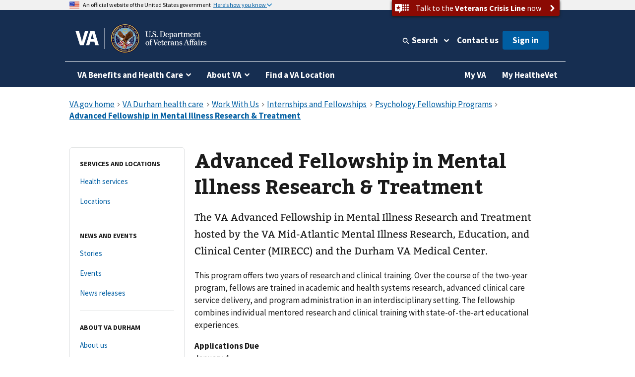

--- FILE ---
content_type: text/html
request_url: https://www.va.gov/durham-health-care/work-with-us/internships-and-fellowships/psychology-fellowship-programs/advanced-fellowship-in-mental-illness-research-treatment/
body_size: 13409
content:
<!DOCTYPE html><!--[if lt IE 7 ]> <html lang="en" class="ie6"> <![endif]--><!--[if IE 7 ]> <html lang="en" class="ie7"> <![endif]--><!--[if IE 8 ]> <html lang="en" class="ie8"> <![endif]--><!--[if IE 9 ]> <html lang="en" class="ie9"> <![endif]--><!--[if (gt IE 9)|!(IE)]><!--><html lang="en"><!--<![endif]--><!--
  layout: health_care_region_detail_page.drupal.liquid
  path: durham-health-care/work-with-us/internships-and-fellowships/psychology-fellowship-programs/advanced-fellowship-in-mental-illness-research-treatment
  entityId: 52260
--><head>
  <meta charset="utf-8">
  <meta http-equiv="X-UA-Compatible" content="IE=edge">
  <meta name="HandheldFriendly" content="True">
  <meta name="MobileOptimized" content="320">
  <meta name="viewport" content="width=device-width, initial-scale=1.0">

  <!-- Preconnecting required origins: https://web.dev/uses-rel-preconnect/ -->
  <link rel="preconnect" href="https://www.googletagmanager.com">
    <link rel="preconnect" href="https://api.va.gov">

  <!-- Index only pages on production. -->

  <!-- Add metatags. -->
<!-- Canonical URL -->
  <link rel="canonical" href="https://www.va.gov/durham-health-care/work-with-us/internships-and-fellowships/psychology-fellowship-programs/advanced-fellowship-in-mental-illness-research-treatment/">

<!-- Last updated -->
  <meta name="DC.Date" scheme="W3CDTF" content="2023-01-25">


<!-- Last updated -->

<!-- Mobile App Promo Banners config -->

<!-- End Mobile App Promo Banners config -->

<!-- og:url -->
  <meta property="og:url" content="https://www.va.gov/durham-health-care/work-with-us/internships-and-fellowships/psychology-fellowship-programs/advanced-fellowship-in-mental-illness-research-treatment/">

<!-- og:type -->
<meta property="og:type" content="website">

<!-- article:tags -->

<!-- Custom metatags -->
                          <meta name="description" content="The VA Advanced Fellowship in Mental Illness Research and Treatment hosted by the VA Mid-Atlantic Mental Illness Research, Education, and Clinical Center (MIRECC) and the Durham VA Medical Center.">
                    <link rel="image_src" href="https://www.va.gov/img/design/logo/va-og-image.png">
                        <meta property="og:description" content="The VA Advanced Fellowship in Mental Illness Research and Treatment hosted by the VA Mid-Atlantic Mental Illness Research, Education, and Clinical Center (MIRECC) and the Durham VA Medical Center.">
                              <meta property="og:image" content="https://www.va.gov/img/design/logo/va-og-image.png">
                              <meta property="og:image:alt" content="U.S. Department of Veterans Affairs">
                              <meta property="og:site_name" content="Veterans Affairs">
                              <meta property="og:title" content="Advanced Fellowship in Mental Illness Research &amp; Treatment | Veterans Affairs">
                              <title>Advanced Fellowship In Mental Illness Research &amp; Treatment | VA Durham Health Care | Veterans Affairs</title>
                              <meta name="twitter:card" content="summary_large_image">
                              <meta name="twitter:description" content="mental illness research">
                              <meta name="twitter:image" content="https://www.va.gov/img/design/logo/va-og-image.png">
                              <meta name="twitter:image:alt" content="U.S. Department of Veterans Affairs">
                              <meta name="twitter:site" content="@DeptVetAffairs">
                              <meta name="twitter:title" content="Advanced Fellowship in Mental Illness Research &amp; Treatment | VA Durham health care | Veterans Affairs">
        
<!-- Default metatags -->

  <!-- Add polyfills. -->
  <script nonce="2hepOLiPwf4KwATpkiU8AGByg4ZjhFsb" nomodule data-entry-name="polyfills.js" src="https://prod-va-gov-assets.s3-us-gov-west-1.amazonaws.com/generated/polyfills.entry.js"></script>

  <!-- Add analytics helpers. -->
  <script nonce="2hepOLiPwf4KwATpkiU8AGByg4ZjhFsb">
/**
 * An alias for window.dataLayer.push made available under the window so that it is accessible in content files.
 * @module module:record-event
 * @see https://developers.google.com/tag-manager/devguide
 * @see module:platform/monitoring/record-event
 * @param {object} data - The event data that will be sent to GA.
 */
window.dataLayer = [] || window.dataLayer;
window.recordEvent = function(data) {
  return window.dataLayer.push(data);
};
window.recordMultipleEvents = function (events){
  events.forEach(event => recordEvent(event))
}
  </script>

  <!-- Add web components. -->
    <link rel="stylesheet" data-entry-name="web-components.css" href="https://prod-va-gov-assets.s3-us-gov-west-1.amazonaws.com/generated/web-components.css">

      <script nonce="2hepOLiPwf4KwATpkiU8AGByg4ZjhFsb" defer data-entry-name="web-components.js" src="https://prod-va-gov-assets.s3-us-gov-west-1.amazonaws.com/generated/web-components.entry.js"></script>
  
  <!-- Render GA template. -->

    


<script data-e2e="analytics-script" nonce="2hepOLiPwf4KwATpkiU8AGByg4ZjhFsb">
        (function(w, d, s, l, i) {
  w[l] = w[l] || [];
  w[l].push({ 'gtm.start': new Date().getTime(), event: 'gtm.js' });
  var f = d.getElementsByTagName(s)[0],
    j = d.createElement(s),
    dl = l != 'dataLayer' ? '&l=' + l : '';
  j.async = true;
  j.src = 'https://www.googletagmanager.com/gtm.js?id=' + i + dl;
  f.parentNode.insertBefore(j, f);
})(window, document, 'script', 'dataLayer', 'GTM-WFJWBD');
      (function(window) {
  function withFormContent(acc, data) {
    //console.log("acc.content data",data.Content);
    acc.content = data.Content;
  }

  function withFeedbackUUID(acc, data) {
    acc.feedbackUUID = data.Feedback_UUID;
  }

  function mEvent(name, action, opts) {
    opts = opts || {};
    var custom = opts.custom;
    var label = opts.label;

    function handle(event) {
      var start = +new Date();
      var cm = window.cm || function() {};
      var mData = event.detail;
      var eData = {
        category: 'Medallia',
        action: action,
        label: label || mData.Form_Type,
        value: mData.Form_ID,
        myParams: {},
      };
      if (custom) {
        for (var i = 0; i < custom.length; i++)
          custom[i](eData.myParams, mData);
      }
      var end = +new Date();
      console.log('send', 'event', eData, end - start);
      recordEvent({
        event: eData.action,
        'survey-tool': eData.category,
        'survey-form-id': eData.value,
        'survey-status': eData.label,
        'survey-details': eData.myParams,
      });
    }
    window.addEventListener('MDigital_' + name, handle);
  }
  mEvent('ShowForm_Called', 'survey-show-form-call');
  mEvent('Form_Displayed', 'survey-start-form');
  mEvent('Form_Next_Page', 'survey-next-click');
  mEvent('Form_Back_Page', 'survey-back-click');
  mEvent('Form_Close_Submitted', 'survey-submit-close');
  mEvent('Form_Close_No_Submit', 'survey-no-submit-close');
  mEvent('Feedback_Submit', 'survey-submit', {
    custom: [withFeedbackUUID, withFormContent],
  });
  mEvent('Submit_Feedback', 'survey--submission', {
    custom: [withFeedbackUUID, withFormContent],
  });
  mEvent('Feedback_Button_Clicked', 'survey-button-click', {
    custom: [withFeedbackUUID],
  });
  mEvent('ThankYou_Displayed', 'survey--submission-successful', {
    custom: [withFeedbackUUID, withFormContent],
  });
  mEvent('Invite_Displayed', 'survey-invitation-display', {
    label: 'Invite',
  });
  mEvent('Invite_Accepted', 'survey-invitation-accept', {
    label: 'Invite',
  });
  mEvent('Invite_Declined', 'survey-invitation-decline', {
    label: 'Invite',
  });
  mEvent('Invite_Skipped', 'survey-invitation-skip', {
    label: 'Invite',
  });
})(window);
    
  recordEvent({ environment: 'vagovprod' });
  if ( self !== top ) {
    recordEvent({ event: 'iframed', embeddedIn: document.referrer });
  }
</script>


  <!-- Add Icons. -->
  <link href="https://s3-us-gov-west-1.amazonaws.com/content.www.va.gov/img/design/icons/apple-touch-icon.png" rel="apple-touch-icon-precomposed">
  <link href="https://s3-us-gov-west-1.amazonaws.com/content.www.va.gov/img/design/icons/apple-touch-icon-72x72.png" rel="apple-touch-icon-precomposed" sizes="72x72">
  <link href="https://s3-us-gov-west-1.amazonaws.com/content.www.va.gov/img/design/icons/apple-touch-icon-114x114.png" rel="apple-touch-icon-precomposed" sizes="114x114">
  <link href="https://s3-us-gov-west-1.amazonaws.com/content.www.va.gov/img/design/icons/apple-touch-icon-152x152.png" rel="apple-touch-icon-precomposed" sizes="144x144">
  <link rel="shortcut icon" href="https://s3-us-gov-west-1.amazonaws.com/content.www.va.gov/img/design/icons/favicon.ico">

  <meta name="msapplication-TileImage" content="/img/design/icons/apple-touch-icon-114x114">
  <meta name="msapplication-TileColor" content="#144073">

  <!-- Preload main fonts -->
  <link rel="preload" href="https://prod-va-gov-assets.s3-us-gov-west-1.amazonaws.com/generated/sourcesanspro-bold-webfont.woff2" as="font" type="font/woff2" crossorigin>
  <link rel="preload" href="https://prod-va-gov-assets.s3-us-gov-west-1.amazonaws.com/generated/sourcesanspro-regular-webfont.woff2" as="font" type="font/woff2" crossorigin>
  <link rel="preload" href="https://prod-va-gov-assets.s3-us-gov-west-1.amazonaws.com/generated/bitter-bold.woff2" as="font" type="font/woff2" crossorigin>

  <!-- CSS -->
  <link rel="stylesheet" data-entry-name="style.css" href="https://prod-va-gov-assets.s3-us-gov-west-1.amazonaws.com/generated/style.css">
  <link rel="stylesheet" data-entry-content="content-build.css" href="https://s3-us-gov-west-1.amazonaws.com/content.www.va.gov/assets/content-build.css">
  <link rel="stylesheet" data-entry-name="static-pages.css" href="https://prod-va-gov-assets.s3-us-gov-west-1.amazonaws.com/generated/static-pages.css">

  <!-- Old IE -->

  <!--[if lt IE 9]>
<link rel='stylesheet' href='/assets/css/ie.css'>
<![endif]-->


  <script nonce="2hepOLiPwf4KwATpkiU8AGByg4ZjhFsb" defer data-entry-name="vendor.js" src="https://prod-va-gov-assets.s3-us-gov-west-1.amazonaws.com/generated/vendor.entry.js"></script>
  <script nonce="2hepOLiPwf4KwATpkiU8AGByg4ZjhFsb" defer data-entry-name="static-pages.js" src="https://prod-va-gov-assets.s3-us-gov-west-1.amazonaws.com/generated/static-pages.entry.js"></script>

  <!--
  We participate in the US government’s analytics program. See the data at analytics.usa.gov.
  https://github.com/digital-analytics-program/gov-wide-code
-->
  <script async type="text/javascript" nonce="2hepOLiPwf4KwATpkiU8AGByg4ZjhFsb" src="https://dap.digitalgov.gov/Universal-Federated-Analytics-Min.js?agency=VA" id="_fed_an_ua_tag"></script>

  <script nonce="2hepOLiPwf4KwATpkiU8AGByg4ZjhFsb" type="text/javascript">
    function focusContent(e) {
      e.preventDefault();
      const contentElement = document.querySelector('#content h1') || document.querySelector('#content');
      contentElement.setAttribute('tabindex', '-1');
      contentElement.addEventListener('blur', function(event) {
        event.target.removeAttribute('tabindex');
      }, true);
      window.scrollTo(0, contentElement.offsetTop);
      contentElement.focus();
    }
    window.VetsGov = window.VetsGov || {};
    window.VetsGov.headerFooter = JSON.parse("{\"footerData\":[{\"column\":\"bottom_rail\",\"href\":\"https://www.va.gov/accessibility-at-va\",\"order\":1,\"target\":null,\"title\":\"508 compliance\"},{\"column\":\"bottom_rail\",\"href\":\"https://www.va.gov/resources/your-civil-rights-and-how-to-file-a-discrimination-complaint/\",\"order\":2,\"target\":null,\"title\":\"Civil Rights\"},{\"column\":\"bottom_rail\",\"href\":\"https://department.va.gov/foia/\",\"order\":3,\"target\":null,\"title\":\"Freedom of Information Act (FOIA)\"},{\"column\":\"bottom_rail\",\"href\":\"https://www.va.gov/report-harassment/\",\"order\":4,\"target\":null,\"title\":\"Harassment\"},{\"column\":\"bottom_rail\",\"href\":\"https://www.va.gov/oig/\",\"order\":5,\"target\":null,\"title\":\"Office of Inspector General\"},{\"column\":\"bottom_rail\",\"href\":\"https://www.va.gov/opa/Plain_Language.asp\",\"order\":6,\"target\":null,\"title\":\"Plain language\"},{\"column\":\"bottom_rail\",\"href\":\"https://www.va.gov/privacy-policy/\",\"order\":7,\"target\":null,\"title\":\"Privacy, policies, and legal information\"},{\"column\":\"bottom_rail\",\"href\":\"https://www.oprm.va.gov/\",\"order\":8,\"target\":null,\"title\":\"VA Privacy Service\"},{\"column\":\"bottom_rail\",\"href\":\"https://www.va.gov/ORM/NoFEAR_Select.asp\",\"order\":9,\"target\":null,\"title\":\"No FEAR Act Data\"},{\"column\":\"bottom_rail\",\"href\":\"https://www.usa.gov/\",\"order\":10,\"target\":null,\"title\":\"USA.gov\"},{\"column\":\"bottom_rail\",\"href\":\"https://www.va.gov/performance-dashboard/\",\"order\":11,\"target\":null,\"title\":\"VA performance dashboard\"},{\"column\":\"bottom_rail\",\"href\":\"https://www.va.gov/veterans-portrait-project/\",\"order\":12,\"target\":null,\"title\":\"Veterans Portrait Project\"},{\"column\":1,\"href\":\"https://www.va.gov/homeless/\",\"order\":1,\"target\":null,\"title\":\"Homeless Veterans\"},{\"column\":1,\"href\":\"https://www.va.gov/womenvet/\",\"order\":2,\"target\":null,\"title\":\"Women Veterans\"},{\"column\":1,\"href\":\"https://www.va.gov/centerforminorityveterans/\",\"order\":3,\"target\":null,\"title\":\"Minority Veterans\"},{\"column\":1,\"href\":\"https://www.ptsd.va.gov/\",\"order\":4,\"target\":null,\"title\":\"PTSD\"},{\"column\":1,\"href\":\"https://www.mentalhealth.va.gov/\",\"order\":5,\"target\":null,\"title\":\"Mental health\"},{\"column\":1,\"href\":\"https://department.va.gov/veteran-sports/\",\"order\":6,\"target\":null,\"title\":\"Adaptive sports and special events\"},{\"column\":1,\"href\":\"https://www.va.gov/osdbu/\",\"order\":7,\"target\":null,\"title\":\"Small business programs\"},{\"column\":1,\"href\":\"https://www.va.gov/outreach-and-events/events/\",\"order\":8,\"target\":null,\"title\":\"VA outreach events\"},{\"column\":1,\"href\":\"https://www.nrd.gov/\",\"order\":9,\"target\":null,\"title\":\"National Resource Directory\"},{\"column\":2,\"href\":\"https://www.va.gov/forms/\",\"order\":1,\"target\":null,\"title\":\"VA forms\"},{\"column\":2,\"href\":\"https://www.accesstocare.va.gov/\",\"order\":2,\"target\":null,\"title\":\"VA health care access and quality\"},{\"column\":2,\"href\":\"https://www.va.gov/get-help-from-accredited-representative\",\"order\":3,\"target\":null,\"title\":\"Get help from an accredited representative or VSO\"},{\"column\":2,\"href\":\"https://www.mobile.va.gov/appstore/\",\"order\":4,\"target\":null,\"title\":\"VA mobile apps\"},{\"column\":2,\"href\":\"https://department.va.gov/about/state-departments-of-veterans-affairs-office-locations/\",\"order\":5,\"target\":null,\"title\":\"State Veterans Affairs offices\"},{\"column\":2,\"href\":\"https://www.va.gov/opal/fo/dbwva.asp\",\"order\":6,\"target\":null,\"title\":\"Doing business with VA\"},{\"column\":2,\"href\":\"https://www.va.gov/jobs/\",\"order\":7,\"target\":null,\"title\":\"Careers at VA\"},{\"column\":2,\"href\":\"https://www.va.gov/outreach-and-events/outreach-materials\",\"order\":8,\"target\":null,\"title\":\"VA outreach materials\"},{\"column\":2,\"href\":\"https://www.va.gov/welcome-kit/\",\"order\":9,\"target\":null,\"title\":\"Your VA welcome kit\"},{\"column\":3,\"href\":\"https://news.va.gov/\",\"order\":1,\"target\":null,\"title\":\"VA news\"},{\"column\":3,\"href\":\"https://www.va.gov/opa/pressrel/\",\"order\":2,\"target\":null,\"title\":\"Press releases\"},{\"column\":3,\"href\":\"https://public.govdelivery.com/accounts/USVA/subscriber/new/\",\"order\":3,\"target\":null,\"title\":\"Email updates\"},{\"column\":3,\"href\":\"https://www.facebook.com/VeteransAffairs\",\"order\":4,\"target\":null,\"title\":\"Facebook\"},{\"column\":3,\"href\":\"https://www.instagram.com/deptvetaffairs/\",\"order\":5,\"target\":null,\"title\":\"Instagram\"},{\"column\":3,\"href\":\"https://x.com/DeptVetAffairs/\",\"order\":6,\"target\":null,\"title\":\"X\"},{\"column\":3,\"href\":\"https://www.flickr.com/photos/VeteransAffairs/\",\"order\":7,\"target\":null,\"title\":\"Flickr\"},{\"column\":3,\"href\":\"https://www.youtube.com/user/DeptVetAffairs\",\"order\":8,\"target\":null,\"title\":\"YouTube\"},{\"column\":3,\"href\":\"https://digital.va.gov/web-governance/social-media/social-media-sites/\",\"order\":9,\"target\":null,\"title\":\"All VA social media\"},{\"column\":4,\"href\":\"https://www.va.gov/resources/\",\"order\":1,\"target\":null,\"title\":\"Resources and support\"},{\"column\":4,\"href\":\"https://www.va.gov/contact-us/\",\"order\":2,\"target\":null,\"title\":\"Contact us\"},{\"column\":4,\"label\":\"Call us\",\"href\":\"tel:18006982411\",\"order\":3,\"target\":null,\"title\":\"800-698-2411\"},{\"column\":4,\"href\":\"tel:711\",\"order\":4,\"target\":null,\"title\":\"TTY: 711\"},{\"column\":4,\"label\":\"Visit a medical center or regional office\",\"href\":\"https://www.va.gov/find-locations/\",\"order\":5,\"target\":null,\"title\":\"Find a VA location\"}],\"megaMenuData\":[{\"title\":\"VA Benefits and Health Care\",\"menuSections\":[{\"title\":\"Health care\",\"links\":{\"seeAllLink\":{\"text\":\"View all in health care\",\"href\":\"https://www.va.gov/health-care\"},\"columnOne\":{\"title\":\"Get health care benefits\",\"links\":[{\"text\":\"About VA health benefits\",\"href\":\"https://www.va.gov/health-care/about-va-health-benefits\"},{\"text\":\"How to apply\",\"href\":\"https://www.va.gov/health-care/how-to-apply\"},{\"text\":\"Family and caregiver health benefits\",\"href\":\"https://www.va.gov/family-and-caregiver-benefits/health-and-disability\"},{\"text\":\"Apply now for health care\",\"href\":\"https://www.va.gov/health-care/apply/application\"}]},\"columnTwo\":{\"title\":\"Manage your health\",\"links\":[{\"text\":\"Manage health appointments\",\"href\":\"https://www.va.gov/health-care/manage-appointments\"},{\"text\":\"Refill prescriptions and manage medications\",\"href\":\"https://www.va.gov/health-care/manage-prescriptions-medications\"},{\"text\":\"Review medical records online\",\"href\":\"https://www.va.gov/health-care/review-medical-records\"},{\"text\":\"Send and receive secure messages\",\"href\":\"https://www.va.gov/health-care/send-receive-messages\"},{\"text\":\"File for travel pay reimbursement\",\"href\":\"https://www.va.gov/health-care/file-travel-pay-reimbursement\"}]},\"columnThree\":{\"img\":{\"src\":\"https://www.va.gov/img/styles/3_2_medium_thumbnail/public/hub_promos/health-care.png\",\"alt\":\"\"},\"link\":{\"text\":\"Manage your health care with My HealtheVet on VA.gov\",\"href\":\"https://www.va.gov/health-care/manage-health\"},\"description\":\"You can now manage your VA health care in the same place you manage your other VA benefits and services.\"}}},{\"title\":\"Disability\",\"links\":{\"seeAllLink\":{\"text\":\"View all in disability\",\"href\":\"https://www.va.gov/disability\"},\"columnOne\":{\"title\":\"Get disability benefits\",\"links\":[{\"text\":\"Eligibility\",\"href\":\"https://www.va.gov/disability/eligibility\"},{\"text\":\"How to file a claim\",\"href\":\"https://www.va.gov/disability/how-to-file-claim\"},{\"text\":\"Survivor and dependent compensation (DIC)\",\"href\":\"https://www.va.gov/family-and-caregiver-benefits/survivor-compensation/dependency-indemnity-compensation\"},{\"text\":\"File a claim online\",\"href\":\"https://www.va.gov/disability/file-disability-claim-form-21-526ez/\"}]},\"columnTwo\":{\"title\":\"Manage your benefits\",\"links\":[{\"text\":\"Check your claim, decision review, or appeal status\",\"href\":\"https://www.va.gov/claim-or-appeal-status\"},{\"text\":\"View your payment history\",\"href\":\"https://www.va.gov/va-payment-history\"},{\"text\":\"Upload evidence to support your claim\",\"href\":\"https://www.va.gov/disability/upload-supporting-evidence\"},{\"text\":\"File for a VA disability increase\",\"href\":\"https://www.va.gov/disability/file-disability-claim-form-21-526ez/\"},{\"text\":\"Request a decision review or appeal\",\"href\":\"https://www.va.gov/decision-reviews\"}]},\"columnThree\":{\"img\":{\"src\":\"https://www.va.gov/img/styles/3_2_medium_thumbnail/public/hub_promos/disability.png\",\"alt\":\"\"},\"link\":{\"text\":\"VA claim exam (C&P exam)\",\"href\":\"https://www.va.gov/resources/va-claim-exam\"},\"description\":\"Find out why you might need a claim exam. Learn how to schedule and prepare for your appointment.\"}}},{\"title\":\"Education and training\",\"links\":{\"seeAllLink\":{\"text\":\"View all in education\",\"href\":\"https://www.va.gov/education\"},\"columnOne\":{\"title\":\"Get education benefits\",\"links\":[{\"text\":\"About GI Bill benefits\",\"href\":\"https://www.va.gov/education/about-gi-bill-benefits\"},{\"text\":\"Eligibility\",\"href\":\"https://www.va.gov/education/eligibility\"},{\"text\":\"How to apply\",\"href\":\"https://www.va.gov/education/how-to-apply\"},{\"text\":\"Veteran Readiness and Employment (Chapter 31)\",\"href\":\"https://www.va.gov/careers-employment/vocational-rehabilitation\"},{\"text\":\"Education and career benefits for family members\",\"href\":\"https://www.va.gov/family-and-caregiver-benefits/education-and-careers\"}]},\"columnTwo\":{\"title\":\"Manage your benefits\",\"links\":[{\"text\":\"View your VA payment history\",\"href\":\"https://www.va.gov/va-payment-history\"},{\"text\":\"Check your remaining Post-9/11 GI Bill benefits\",\"href\":\"https://www.va.gov/education/check-remaining-post-9-11-gi-bill-benefits\"},{\"text\":\"Transfer your Post-9/11 GI Bill benefits\",\"href\":\"https://www.va.gov/education/transfer-post-9-11-gi-bill-benefits\"},{\"text\":\"Verify your school enrollment\",\"href\":\"https://www.va.gov/education/verify-school-enrollment\"},{\"text\":\"Change your direct deposit information\",\"href\":\"https://www.va.gov/change-direct-deposit\"}]},\"columnThree\":{\"img\":{\"src\":\"https://www.va.gov/img/styles/3_2_medium_thumbnail/public/hub_promos/education.png\",\"alt\":\"\"},\"link\":{\"text\":\"GI Bill\u00AE Comparison Tool\",\"href\":\"https://www.va.gov/education/gi-bill-comparison-tool\"},\"description\":\"Learn about education programs and compare benefits by school.\"}}},{\"title\":\"Careers and employment\",\"links\":{\"seeAllLink\":{\"text\":\"View all in careers and employment\",\"href\":\"https://www.va.gov/careers-employment\"},\"columnOne\":{\"title\":\"Get employment benefits\",\"links\":[{\"text\":\"About Veteran Readiness and Employment (VR&E)\",\"href\":\"https://www.va.gov/careers-employment/vocational-rehabilitation\"},{\"text\":\"How to apply\",\"href\":\"https://www.va.gov/careers-employment/vocational-rehabilitation/how-to-apply\"},{\"text\":\"Educational and career counseling\",\"href\":\"https://www.va.gov/careers-employment/education-and-career-counseling\"},{\"text\":\"Veteran-owned small business support\",\"href\":\"https://www.va.gov/careers-employment/veteran-owned-business-support\"},{\"text\":\"Apply for VR&E benefits\",\"href\":\"https://www.va.gov/careers-employment/vocational-rehabilitation/apply-vre-form-28-1900/\"}]},\"columnTwo\":{\"title\":\"Manage your career\",\"links\":[{\"text\":\"VA transition assistance\",\"href\":\"https://www.benefits.va.gov/tap/\"},{\"text\":\"Find a job\",\"href\":\"https://www.dol.gov/veterans/findajob/\"},{\"text\":\"Find VA careers and support\",\"href\":\"https://www.va.gov/jobs/\"},{\"text\":\"Print your civil service preference letter\",\"href\":\"https://www.va.gov/records/download-va-letters\"}]},\"columnThree\":{\"img\":{\"src\":\"https://www.va.gov/img/styles/3_2_medium_thumbnail/public/hub_promos/careers.png\",\"alt\":\"\"},\"link\":{\"text\":\"Check your VR&E eligibility and benefits\",\"href\":\"https://www.va.gov/careers-employment/your-vre-eligibility/\"},\"description\":\"Sign in and we\u2019ll tell you if you\u2019re eligible for VR&E benefits.\"}}},{\"title\":\"Pension\",\"links\":{\"seeAllLink\":{\"text\":\"View all in pension\",\"href\":\"https://www.va.gov/pension\"},\"columnOne\":{\"title\":\"Get pension benefits\",\"links\":[{\"text\":\"Veterans Pension eligibility\",\"href\":\"https://www.va.gov/pension/eligibility\"},{\"text\":\"How to apply\",\"href\":\"https://www.va.gov/pension/how-to-apply\"},{\"text\":\"Apply now for a Veterans Pension\",\"href\":\"https://www.va.gov/pension/apply-for-veteran-pension-form-21p-527ez/\"},{\"text\":\"Aid and attendance benefits and housebound allowance\",\"href\":\"https://www.va.gov/pension/aid-attendance-housebound\"},{\"text\":\"Survivors Pension\",\"href\":\"https://www.va.gov/family-and-caregiver-benefits/survivor-compensation/survivors-pension\"}]},\"columnTwo\":{\"title\":\"Manage your benefits\",\"links\":[{\"text\":\"Check your claim, decision review, or appeal status\",\"href\":\"https://www.va.gov/claim-or-appeal-status\"},{\"text\":\"View your VA payment history\",\"href\":\"https://www.va.gov/va-payment-history\"},{\"text\":\"Change your address\",\"href\":\"https://www.va.gov/change-address\"},{\"text\":\"Change your direct deposit information\",\"href\":\"https://www.va.gov/change-direct-deposit\"}]},\"columnThree\":{\"img\":{\"src\":\"https://www.va.gov/img/styles/3_2_medium_thumbnail/public/hub_promos/pension.png\",\"alt\":\"\"},\"link\":{\"text\":\"Get your pension payments electronically\",\"href\":\"https://www.godirect.gov/gpw\"},\"description\":\"Sign up for direct deposit or a pre-paid debit card.\"}}},{\"title\":\"Housing assistance\",\"links\":{\"seeAllLink\":{\"text\":\"View all in housing assistance\",\"href\":\"https://www.va.gov/housing-assistance\"},\"columnOne\":{\"title\":\"Get home loan benefits\",\"links\":[{\"text\":\"About VA home loan types\",\"href\":\"https://www.va.gov/housing-assistance/home-loans/loan-types\"},{\"text\":\"How to request a COE\",\"href\":\"https://www.va.gov/housing-assistance/home-loans/how-to-request-coe\"},{\"text\":\"Check your COE status\",\"href\":\"https://www.va.gov/housing-assistance/home-loans/check-coe-status\"},{\"text\":\"Request a COE online\",\"href\":\"https://www.va.gov/housing-assistance/home-loans/request-coe-form-26-1880\"}]},\"columnTwo\":{\"title\":\"Get Veterans housing grants\",\"links\":[{\"text\":\"About disability housing grants\",\"href\":\"https://www.va.gov/housing-assistance/disability-housing-grants\"},{\"text\":\"Check your claim, decision review, or appeal status\",\"href\":\"https://www.va.gov/claim-or-appeal-status\"},{\"text\":\"How to apply for an adapted housing grant\",\"href\":\"https://www.va.gov/housing-assistance/disability-housing-grants/how-to-apply\"}]},\"columnThree\":{\"img\":{\"src\":\"https://www.va.gov/img/styles/3_2_medium_thumbnail/public/hub_promos/housing.png\",\"alt\":\"\"},\"link\":{\"text\":\"National Call Center for Homeless Veterans\",\"href\":\"https://www.va.gov/homeless/nationalcallcenter.asp\"},\"description\":\"Find out how we can help you or a Veteran you care about connect with VA and local resources 24 hours a day, 7 days a week.\"}}},{\"title\":\"Life insurance\",\"links\":{\"seeAllLink\":{\"text\":\"View all in life insurance\",\"href\":\"https://www.va.gov/life-insurance\"},\"columnOne\":{\"title\":\"Get life insurance\",\"links\":[{\"text\":\"About life insurance options\",\"href\":\"https://www.va.gov/life-insurance/options-eligibility\"},{\"text\":\"Benefits for totally disabled or terminally ill policyholders\",\"href\":\"https://www.va.gov/life-insurance/totally-disabled-or-terminally-ill\"},{\"text\":\"Beneficiary financial counseling and online will preparation\",\"href\":\"https://www.benefits.va.gov/insurance/bfcs.asp\"}]},\"columnTwo\":{\"title\":\"Manage your life insurance\",\"links\":[{\"text\":\"Access your policy online\",\"href\":\"https://www.va.gov/life-insurance/manage-your-policy\"},{\"text\":\"Update your beneficiaries\",\"href\":\"https://www.benefits.va.gov/INSURANCE/updatebene.asp\"},{\"text\":\"File a claim for insurance benefits\",\"href\":\"https://www.benefits.va.gov/INSURANCE/file_death_claim.asp\"},{\"text\":\"Check your claim, decision review, or appeal status\",\"href\":\"https://www.va.gov/claim-or-appeal-status\"}]},\"columnThree\":{\"img\":{\"src\":\"https://www.va.gov/img/styles/3_2_medium_thumbnail/public/hub_promos/life-insurance.png\",\"alt\":\"\"},\"link\":{\"text\":\"Learn how to apply for Veterans Affairs Life Insurance (VALife)\",\"href\":\"https://www.va.gov/life-insurance/options-eligibility/valife\"},\"description\":\"VALife is a life insurance program for Veterans with service-connected disabilities.\"}}},{\"title\":\"Burials and memorials\",\"links\":{\"seeAllLink\":{\"text\":\"View all in burials and memorials\",\"href\":\"https://www.va.gov/burials-memorials\"},\"columnOne\":{\"title\":\"Get burial benefits\",\"links\":[{\"text\":\"Eligibility\",\"href\":\"https://www.va.gov/burials-memorials/eligibility\"},{\"text\":\"Pre-need burial eligibility determination\",\"href\":\"https://www.va.gov/burials-memorials/pre-need-eligibility\"},{\"text\":\"Veteran burial allowance\",\"href\":\"https://www.va.gov/burials-memorials/veterans-burial-allowance\"},{\"text\":\"Memorial items\",\"href\":\"https://www.va.gov/burials-memorials/memorial-items\"},{\"text\":\"Survivor and dependent compensation (DIC)\",\"href\":\"https://www.va.gov/family-and-caregiver-benefits/survivor-compensation/dependency-indemnity-compensation\"}]},\"columnTwo\":{\"title\":\"Plan a burial\",\"links\":[{\"text\":\"Schedule a burial for a Veteran or family member\",\"href\":\"https://www.va.gov/burials-memorials/schedule-a-burial\"},{\"text\":\"Find a cemetery\",\"href\":\"https://www.cem.va.gov/cems/listcem.asp\"},{\"text\":\"Request military records (DD214)\",\"href\":\"https://www.va.gov/records/get-military-service-records\"}]},\"columnThree\":{\"img\":{\"src\":\"https://www.va.gov/img/styles/3_2_medium_thumbnail/public/hub_promos/burials.png\",\"alt\":\"\"},\"link\":{\"text\":\"Find burial and memorial benefits information\",\"href\":\"https://www.cem.va.gov/veterans-and-families/\"},\"description\":\"Eligible Veterans have earned VA burial and memorial benefits for themselves, their spouses, and qualifying family members.  Ensure you receive the honor and remembrance you deserve.\"}}},{\"title\":\"Records\",\"links\":{\"seeAllLink\":{\"text\":\"View all in records\",\"href\":\"https://www.va.gov/records\"},\"columnOne\":{\"title\":\"Get your records\",\"links\":[{\"text\":\"Review medical records online\",\"href\":\"https://www.va.gov/health-care/review-medical-records\"},{\"text\":\"Download your VA benefits letters\",\"href\":\"https://www.va.gov/records/download-va-letters\"},{\"text\":\"How to request a VA home loan Certificate of Eligibility (COE)\",\"href\":\"https://www.va.gov/housing-assistance/home-loans/how-to-request-coe\"},{\"text\":\"Get Veteran ID cards\",\"href\":\"https://www.va.gov/records/get-veteran-id-cards\"}]},\"columnTwo\":{\"title\":\"Manage your records\",\"links\":[{\"text\":\"Request your military records (DD214)\",\"href\":\"https://www.va.gov/records/get-military-service-records\"},{\"text\":\"Change your address\",\"href\":\"https://www.va.gov/change-address\"},{\"text\":\"How to apply for a discharge upgrade\",\"href\":\"https://www.va.gov/discharge-upgrade-instructions\"},{\"text\":\"View your VA payment history\",\"href\":\"https://www.va.gov/va-payment-history\"},{\"text\":\"Search historical military records (National Archives)\",\"href\":\"https://www.archives.gov/\"}]},\"columnThree\":{\"img\":{\"src\":\"https://www.va.gov/img/styles/3_2_medium_thumbnail/public/hub_promos/records.png\",\"alt\":\"\"},\"link\":{\"text\":\"Confirm your VA benefit status\",\"href\":\"https://www.va.gov/records/download-va-letters\"},\"description\":\"Download letters like your eligibility or award letter for certain benefits.\"}}},{\"title\":\"Service members\",\"text\":\"Service members\",\"href\":\"https://www.va.gov/service-member-benefits\"},{\"title\":\"Family and caregivers\",\"text\":\"Family and caregivers\",\"href\":\"https://www.va.gov/family-member-benefits\"}]},{\"title\":\"About VA\",\"menuSections\":{\"mainColumn\":{\"title\":\"VA organizations\",\"links\":[{\"text\":\"Veterans Health Administration\",\"href\":\"https://www.va.gov/health\"},{\"text\":\"Veterans Benefits Administration\",\"href\":\"https://www.benefits.va.gov/benefits/\"},{\"text\":\"National Cemetery Administration\",\"href\":\"https://www.cem.va.gov/\"},{\"text\":\"VA Leadership\",\"href\":\"https://department.va.gov/biographies/?_bio_position=assistant-secretary%2Cchairman%2Cdeputy-secretary%2Cgeneral-counsel%2Cinspector-general%2Cprincipal-executive-director%2Csecretary%2Cunder-secretary%2Cva-chief-of-staff/%3Fredirect%3D1%2Cva-chief-of-staff\"},{\"text\":\"Public Affairs\",\"href\":\"https://department.va.gov/administrations-and-offices/public-and-intergovernmental-affairs/\"},{\"text\":\"Congressional Affairs\",\"href\":\"https://www.va.gov/oca/index.asp\"},{\"text\":\"All VA offices and organizations\",\"href\":\"https://department.va.gov/about/\"}]},\"columnOne\":{\"title\":\"Innovation at VA\",\"links\":[{\"text\":\"Health research\",\"href\":\"https://www.research.va.gov/\"},{\"text\":\"Public health\",\"href\":\"https://www.publichealth.va.gov/\"},{\"text\":\"VA open data\",\"href\":\"https://www.va.gov/data/\"},{\"text\":\"Veterans analysis and statistics\",\"href\":\"https://www.va.gov/VETDATA/index.asp\"},{\"text\":\"Appeals modernization\",\"href\":\"https://www.benefits.va.gov/benefits/appeals.asp\"},{\"text\":\"VA Innovation Center\",\"href\":\"https://www.innovation.va.gov/\"},{\"text\":\"Recovery Act\",\"href\":\"https://www.va.gov/recovery/\"}]},\"columnTwo\":{\"title\":\"Learn about VA\",\"links\":[{\"text\":\"About VA\",\"href\":\"https://department.va.gov/about/\"},{\"text\":\"History of VA\",\"href\":\"https://department.va.gov/history/\"},{\"text\":\"VA plans, budget, finances, and performance\",\"href\":\"https://department.va.gov/about/va-plans-budget-finances-and-performance/\"},{\"text\":\"National cemetery history program\",\"href\":\"https://www.cem.va.gov/cem/history/index.asp\"},{\"text\":\"Veterans legacy program\",\"href\":\"https://www.cem.va.gov/cem/legacy/index.asp\"},{\"text\":\"Volunteer or donate\",\"href\":\"https://www.volunteer.va.gov/index.asp\"}]},\"columnThree\":{\"img\":{\"src\":\"https://www.va.gov/img/styles/3_2_medium_thumbnail/public/2023-11/disability%20icon.png\",\"alt\":\"Paper icon\"},\"link\":{\"text\":\"Agency Financial Report\",\"href\":\"https://department.va.gov/administrations-and-offices/management/finance/agency-financial-report/\"},\"description\":\"View the FY 2024 report that includes VA accomplishments with taxpayer dollars and the challenges that remain.\"}}},{\"title\":\"Find a VA Location\",\"href\":\"https://www.va.gov/find-locations/\"}]}");
  </script>


      <script type="text/javascript" nonce="2hepOLiPwf4KwATpkiU8AGByg4ZjhFsb">
      window.vaSurvey = 'mcenter';
    </script>

<script defer type="text/javascript" nonce="2hepOLiPwf4KwATpkiU8AGByg4ZjhFsb" src="https://resource.digital.voice.va.gov/wdcvoice/2/onsite/embed.js" async></script>





</head>

<body class=" merger">
  <div id="announcement-root"></div>
  <!-- Draft status -->

        <noscript><iframe src="https://www.googletagmanager.com/ns.html?id=GTM-WFJWBD" height="0" width="0" class="csp-inline-patch-footer"></iframe></noscript>

  <a class="show-on-focus" href="#content" id="68fc070bb67f1e11cff4dfbb602ff9f5">Skip to Content</a>


  <!-- Header Default-->
  <header class="header" role="banner" id="header-default">
    <!-- Mobile Layout -->
    <div data-widget-type="header" data-show="true" data-show-nav-login="true" data-show-mega-menu="true" id="header-v2"></div>

    <!-- Tablet/Desktop Layout -->
      <div id="legacy-header" class="vads-u-display--none">
  <div class="va-notice--banner">
    <div class="va-notice--banner-inner">
<div class="usa-banner">
  <div class="usa-accordion">
    <div class="usa-banner-header">
      <div class="usa-grid usa-banner-inner">
      <img src="https://s3-us-gov-west-1.amazonaws.com/content.www.va.gov/img/tiny-usa-flag.png" alt="U.S. flag" height="20" width="20">
      <p>An official website of the United States government</p>
      <button id="usa-banner-toggle" class="usa-accordion-button usa-banner-button" aria-expanded="false" aria-controls="gov-banner">
        <span class="usa-banner-button-text">Here&#x2019;s how you know</span>
      </button>
      </div>
    </div>
    <div class="usa-banner-content usa-grid usa-accordion-content" id="gov-banner" aria-hidden="true">
      <div class="usa-banner-guidance-gov usa-width-one-half">
        <img class="usa-banner-icon usa-media_block-img" src="https://s3-us-gov-west-1.amazonaws.com/content.www.va.gov/img/icon-dot-gov.svg" alt="Dot gov">
        <div class="usa-media_block-body">
          <p>
            <strong>The .gov means it&#x2019;s official.</strong>
            <br>
            Federal government websites often end in .gov or .mil. Before sharing sensitive information, make sure you&apos;re on a federal government site.
          </p>
        </div>
      </div>
      <div class="usa-banner-guidance-ssl usa-width-one-half">
        <img class="usa-banner-icon usa-media_block-img" src="https://s3-us-gov-west-1.amazonaws.com/content.www.va.gov/img/icon-https.svg" alt="SSL">
        <div class="usa-media_block-body">
          <p>
            <strong>The site is secure.</strong>
            <br> The <strong>https://</strong> ensures that you&apos;re connecting to the official website and that any information you provide is encrypted and sent securely.
          </p>
        </div>
      </div>
    </div>
  </div>
</div>
    </div>
    <div class="va-crisis-line-container vads-u-background-color--secondary-darkest">
      <button class="va-crisis-line va-overlay-trigger vads-u-background-color--secondary-darkest" data-show="#modal-crisisline" id="4e990241ec6e56e9bd42113625ff9f8f">
        <div class="va-crisis-line-inner">
          <span class="va-crisis-line-icon" aria-hidden="true"></span>
          <span class="va-crisis-line-text" id="4f7d9dbb2d7aaca7d234538aee635931">Talk to the <strong>Veterans Crisis Line</strong> now</span>
          <img alt aria-hidden="true" class="va-crisis-line-arrow" src="https://s3-us-gov-west-1.amazonaws.com/content.www.va.gov/img/arrow-right-white.svg">
        </div>
      </button>
    </div>
  </div>
  <!-- /header alert box -->

  <div class="row va-flex usa-grid usa-grid-full" id="va-header-logo-menu">
    <div class="va-header-logo-wrapper">
      <a href="/" class="va-header-logo">
        <img src="https://s3-us-gov-west-1.amazonaws.com/content.www.va.gov/img/header-logo.png" alt="VA logo and Seal, U.S. Department of Veterans Affairs" height="59" width="264">
      </a>
    </div>
      <div id="va-nav-controls"></div>
        <div class="medium-screen:vads-u-display--none usa-grid usa-grid-full">
          <div class="menu-rule usa-one-whole"></div>
          <div class="mega-menu" id="mega-menu-mobile"></div>
        </div>
      <div id="login-root" class="vet-toolbar"></div>
  </div>
    <div class="usa-grid usa-grid-full">
      <div class="menu-rule usa-one-whole"></div>
      <div class="mega-menu" id="mega-menu"></div>
    </div>
</div>
    
    <!-- Banners -->
<!-- Derive visible banners. -->

<!-- Banners -->

<!-- Maintenance banner -->
<div data-widget-type="maintenance-banner"></div>

<!-- Derive visible promo banners. -->

<!-- Promo Banners -->
  </header>

  <!-- Situation Updates banner -->
  <div data-widget-type="situation-updates-banner"></div>


  <script nonce="2hepOLiPwf4KwATpkiU8AGByg4ZjhFsb" type="text/javascript">
(function() {
  var isIe = /(trident|msie)/i.test(navigator.userAgent);

  if (isIe && document.getElementById && window.addEventListener) {
    window.addEventListener('hashchange', function skipLinkFocus() {
      var id = location.hash.substring(1);
      var element;

      if (!/^[A-z0-9_-]+$/.test(id)) {
        return;
      }

      element = document.getElementById(id);

      if (element) {
        if (!/^(?:a|select|input|button|textarea)$/i.test(element.tagName)) {
          element.tabIndex = -1;
        }

        element.focus();
      }
    });
  }
})();
  </script>
  

<script type="text/javascript" defer nonce="2hepOLiPwf4KwATpkiU8AGByg4ZjhFsb">
  window.onload = function() {
    const contentElement = document.querySelector('.smartbanner');
      if(contentElement){
        contentElement.style.top = '-84px'
      }
  };
</script>
<div class="vads-u-padding-x--1p5" data-template="includes/breadcrumbs">




  <va-breadcrumbs class="row" wrapping>

  <script nonce="2hepOLiPwf4KwATpkiU8AGByg4ZjhFsb">
    const bcComponent = document.querySelector('va-breadcrumbs');

    if (bcComponent) {
      bcComponent.setAttribute('breadcrumb-list', "[{\"href\":\"/\",\"isRouterLink\":false,\"label\":\"Home\",\"lang\":\"en-US\"},{\"href\":\"/durham-health-care\",\"isRouterLink\":false,\"label\":\"VA Durham health care\",\"lang\":\"en-US\"},{\"href\":\"/durham-health-care/work-with-us\",\"isRouterLink\":false,\"label\":\"Work With Us\",\"lang\":\"en-US\"},{\"href\":\"/durham-health-care/work-with-us/internships-and-fellowships\",\"isRouterLink\":false,\"label\":\"Internships and Fellowships\",\"lang\":\"en-US\"},{\"href\":\"/durham-health-care/work-with-us/internships-and-fellowships/psychology-fellowship-programs\",\"isRouterLink\":false,\"label\":\"Psychology Fellowship Programs\",\"lang\":\"en-US\"},{\"href\":\"/durham-health-care/work-with-us/internships-and-fellowships/psychology-fellowship-programs/advanced-fellowship-in-mental-illness-research-treatment\",\"isRouterLink\":false,\"label\":\"Advanced Fellowship in Mental Illness Research & Treatment\",\"lang\":\"en-US\"}]");
    }
  </script>
</va-breadcrumbs></div>
<div class="interior" id="content">
  <main class="va-l-detail-page va-facility-page" lang="en">
    <div class="usa-grid usa-grid-full">
        



<script nonce="2hepOLiPwf4KwATpkiU8AGByg4ZjhFsb" type="text/javascript">
    window.sideNav = {
      rootPath: "/durham-health-care/work-with-us/internships-and-fellowships/psychology-fellowship-programs/advanced-fellowship-in-mental-illness-research-treatment/",
      data: {"name":"VA Durham health care","description":"VISN 6 | va.gov/durham-health-care","links":[{"expanded":false,"description":null,"label":"VA Durham health care","url":{"path":"/durham-health-care"},"entity":{"linkedEntity":{"entityPublished":true,"moderationState":"published"}},"links":[{"expanded":false,"description":null,"label":"SERVICES AND LOCATIONS","url":{"path":""},"entity":{"linkedEntity":null},"links":[{"expanded":false,"description":null,"label":"Health services","url":{"path":"/durham-health-care/health-services"},"entity":{"linkedEntity":{"entityPublished":true,"moderationState":"published"}},"links":[]},{"expanded":false,"description":null,"label":"Locations","url":{"path":"/durham-health-care/locations"},"entity":{"linkedEntity":{"entityPublished":true,"moderationState":"published"}},"links":[{"expanded":false,"description":null,"label":"Durham VA Medical Center","url":{"path":"/durham-health-care/locations/durham-va-medical-center"},"entity":{"linkedEntity":{"entityPublished":true,"moderationState":"published"}},"links":[]},{"expanded":false,"description":null,"label":"Brier Creek VA Clinic","url":{"path":"/durham-health-care/locations/brier-creek-va-clinic"},"entity":{"linkedEntity":{"entityPublished":true,"moderationState":"published"}},"links":[]},{"expanded":false,"description":null,"label":"Clayton-East Raleigh VA Clinic","url":{"path":"/durham-health-care/locations/clayton-east-raleigh-va-clinic"},"entity":{"linkedEntity":{"entityPublished":true,"moderationState":"published"}},"links":[]},{"expanded":false,"description":null,"label":"Croasdaile VA Clinic","url":{"path":"/durham-health-care/locations/croasdaile-va-clinic"},"entity":{"linkedEntity":{"entityPublished":true,"moderationState":"published"}},"links":[]},{"expanded":false,"description":null,"label":"Durham County VA Clinic","url":{"path":"/durham-health-care/locations/durham-county-va-clinic"},"entity":{"linkedEntity":{"entityPublished":true,"moderationState":"published"}},"links":[]},{"expanded":false,"description":null,"label":"Garner VA Clinic","url":{"path":"/durham-health-care/locations/garner-va-clinic"},"entity":{"linkedEntity":{"entityPublished":true,"moderationState":"published"}},"links":[]},{"expanded":false,"description":null,"label":"Greenville VA Clinic","url":{"path":"/durham-health-care/locations/greenville-va-clinic"},"entity":{"linkedEntity":{"entityPublished":true,"moderationState":"published"}},"links":[]},{"expanded":false,"description":null,"label":"Havelock VA Clinic","url":{"path":"/durham-health-care/locations/havelock-va-clinic"},"entity":{"linkedEntity":{"entityPublished":true,"moderationState":"published"}},"links":[]},{"expanded":false,"description":null,"label":"Hillandale Road VA Clinic","url":{"path":"/durham-health-care/locations/hillandale-road-va-clinic"},"entity":{"linkedEntity":{"entityPublished":true,"moderationState":"published"}},"links":[]},{"expanded":false,"description":null,"label":"Morehead City VA Clinic","url":{"path":"/durham-health-care/locations/morehead-city-va-clinic"},"entity":{"linkedEntity":{"entityPublished":true,"moderationState":"published"}},"links":[]},{"expanded":false,"description":null,"label":"Wake County VA Clinic","url":{"path":"/durham-health-care/locations/wake-county-va-clinic"},"entity":{"linkedEntity":{"entityPublished":true,"moderationState":"published"}},"links":[]}]}]},{"expanded":false,"description":null,"label":"NEWS AND EVENTS","url":{"path":""},"entity":{"linkedEntity":null},"links":[{"expanded":false,"description":null,"label":"Stories","url":{"path":"/durham-health-care/stories"},"entity":{"linkedEntity":{"entityPublished":true,"moderationState":"published"}},"links":[]},{"expanded":false,"description":null,"label":"Events","url":{"path":"/durham-health-care/events"},"entity":{"linkedEntity":{"entityPublished":true,"moderationState":"published"}},"links":[]},{"expanded":false,"description":null,"label":"News releases","url":{"path":"/durham-health-care/news-releases"},"entity":{"linkedEntity":{"entityPublished":true,"moderationState":"published"}},"links":[]}]},{"expanded":false,"description":null,"label":"ABOUT VA DURHAM","url":{"path":""},"entity":{"linkedEntity":null},"links":[{"expanded":false,"description":null,"label":"About us","url":{"path":"/durham-health-care/about-us"},"entity":{"linkedEntity":{"entityPublished":true,"moderationState":"published"}},"links":[{"expanded":false,"description":null,"label":"Mission and vision","url":{"path":"/durham-health-care/about-us/mission-and-vision"},"entity":{"linkedEntity":{"entityPublished":true,"moderationState":"published"}},"links":[]},{"expanded":false,"description":null,"label":"History","url":{"path":"/durham-health-care/about-us/history"},"entity":{"linkedEntity":{"entityPublished":true,"moderationState":"published"}},"links":[]},{"expanded":false,"description":null,"label":"Performance","url":{"path":"/durham-health-care/about-us/performance"},"entity":{"linkedEntity":{"entityPublished":true,"moderationState":"published"}},"links":[]},{"expanded":false,"description":null,"label":"Leadership","url":{"path":"/durham-health-care/about-us/leadership"},"entity":{"linkedEntity":{"entityPublished":true,"moderationState":"published"}},"links":[]}]},{"expanded":false,"description":null,"label":"Programs","url":{"path":"/durham-health-care/programs"},"entity":{"linkedEntity":{"entityPublished":true,"moderationState":"published"}},"links":[{"expanded":false,"description":null,"label":"Legal Resources","url":{"path":"/durham-health-care/programs/legal-resources"},"entity":{"linkedEntity":{"entityPublished":true,"moderationState":"published"}},"links":[]},{"expanded":false,"description":null,"label":"MOVE! Weight Management Program","url":{"path":"/durham-health-care/programs/move-weight-management-program"},"entity":{"linkedEntity":{"entityPublished":true,"moderationState":"published"}},"links":[]},{"expanded":false,"description":null,"label":"Caregiver Support","url":{"path":"/durham-health-care/programs/caregiver-support"},"entity":{"linkedEntity":{"entityPublished":true,"moderationState":"published"}},"links":[]},{"expanded":false,"description":null,"label":"Gastrointestinal and Endoscopy","url":{"path":"/durham-health-care/programs/gastrointestinal-and-endoscopy-instructions"},"entity":{"linkedEntity":{"entityPublished":true,"moderationState":"published"}},"links":[]},{"expanded":false,"description":null,"label":"MyHealtheVet","url":{"path":"/durham-health-care/programs/myhealthevet"},"entity":{"linkedEntity":{"entityPublished":true,"moderationState":"published"}},"links":[]},{"expanded":false,"description":null,"label":"Whole Health","url":{"path":"/durham-health-care/programs/whole-health"},"entity":{"linkedEntity":{"entityPublished":true,"moderationState":"published"}},"links":[]}]},{"expanded":false,"description":null,"label":"Research","url":{"path":"/durham-health-care/research"},"entity":{"linkedEntity":{"entityPublished":true,"moderationState":"published"}},"links":[]},{"expanded":false,"description":null,"label":"Policies","url":{"path":"/durham-health-care/policies"},"entity":{"linkedEntity":{"entityPublished":true,"moderationState":"published"}},"links":[]},{"expanded":false,"description":null,"label":"VA police","url":{"path":"/durham-health-care/va-police"},"entity":{"linkedEntity":{"entityPublished":true,"moderationState":"published"}},"links":[]},{"expanded":false,"description":null,"label":"Work With Us","url":{"path":"/durham-health-care/work-with-us"},"entity":{"linkedEntity":{"entityPublished":true,"moderationState":"published"}},"links":[{"expanded":false,"description":null,"label":"Jobs and careers","url":{"path":"/durham-health-care/work-with-us/jobs-and-careers"},"entity":{"linkedEntity":{"entityPublished":true,"moderationState":"published"}},"links":[]},{"expanded":false,"description":null,"label":"Internships and Fellowships","url":{"path":"/durham-health-care/work-with-us/internships-and-fellowships"},"entity":{"linkedEntity":{"entityPublished":true,"moderationState":"published"}},"links":[{"expanded":false,"description":null,"label":"Clinical Pastoral Education","url":{"path":"/durham-health-care/work-with-us/internships-and-fellowships/clinical-pastoral-education"},"entity":{"linkedEntity":{"entityPublished":true,"moderationState":"published"}},"links":[]},{"expanded":false,"description":null,"label":"Nurse Practitioner Residency (NPR) Programs","url":{"path":"/durham-health-care/work-with-us/internships-and-fellowships/durham-va-nurse-practitioner-residency-npr-programs"},"entity":{"linkedEntity":{"entityPublished":true,"moderationState":"published"}},"links":[{"expanded":false,"description":null,"label":"VA-STEP Nursing Training Program","url":{"path":"/durham-health-care/work-with-us/internships-and-fellowships/durham-va-nurse-practitioner-residency-npr-programs/va-step-nursing-training-program"},"entity":{"linkedEntity":{"entityPublished":true,"moderationState":"published"}}},{"expanded":false,"description":null,"label":"Nurse Practitioner Residency in Primary Care for Veterans","url":{"path":"/durham-health-care/work-with-us/internships-and-fellowships/nurse-practitioner-residency-in-primary-care-for-veterans"},"entity":{"linkedEntity":{"entityPublished":true,"moderationState":"published"}}},{"expanded":false,"description":null,"label":"Psychiatric Mental Health Nurse Practitioner Residency Program","url":{"path":"/durham-health-care/work-with-us/internships-and-fellowships/psychiatric-mental-health-nurse-practitioner-residency-program"},"entity":{"linkedEntity":{"entityPublished":true,"moderationState":"published"}}},{"expanded":false,"description":null,"label":"Geriatric and Extended Care Nurse Practitioner Residency (GEC-NPR) Program","url":{"path":"/durham-health-care/work-with-us/internships-and-fellowships/geriatric-and-extended-care-nurse-practitioner-residency-gec-npr-program"},"entity":{"linkedEntity":{"entityPublished":true,"moderationState":"published"}}}]},{"expanded":false,"description":null,"label":"RN Transition to Practice Program (RNTTP)","url":{"path":"/durham-health-care/work-with-us/internships-and-fellowships/rn-transition-to-practice-program-rnttp"},"entity":{"linkedEntity":{"entityPublished":true,"moderationState":"published"}},"links":[]},{"expanded":false,"description":null,"label":"Associated Health Trainee Checklist - Without Compensation (WOC)","url":{"path":"/durham-health-care/work-with-us/internships-and-fellowships/associated-health-trainee-checklist-without-compensation-woc"},"entity":{"linkedEntity":{"entityPublished":true,"moderationState":"published"}},"links":[]},{"expanded":false,"description":null,"label":"Duke Residents","url":{"path":"/durham-health-care/work-with-us/internships-and-fellowships/duke-residents"},"entity":{"linkedEntity":{"entityPublished":true,"moderationState":"published"}},"links":[]},{"expanded":false,"description":null,"label":"Geriatric Mental Health Occupational Therapy (OT) Fellowship Program","url":{"path":"/durham-health-care/work-with-us/internships-and-fellowships/geriatric-mental-health-occupational-therapy-ot-fellowship-program"},"entity":{"linkedEntity":{"entityPublished":true,"moderationState":"published"}},"links":[]},{"expanded":false,"description":null,"label":"Greenville HCC Stipend Residents","url":{"path":"/durham-health-care/work-with-us/internships-and-fellowships/greenville-hcc-stipend-residents"},"entity":{"linkedEntity":{"entityPublished":true,"moderationState":"published"}},"links":[]},{"expanded":false,"description":null,"label":"Pharmacy Residents and Trainees","url":{"path":"/durham-health-care/work-with-us/internships-and-fellowships/pharmacy-residents-and-trainees"},"entity":{"linkedEntity":{"entityPublished":true,"moderationState":"published"}},"links":[]},{"expanded":false,"description":null,"label":"Psychology, Chaplain, and Pharmacy Service (Non-Physician) WOC","url":{"path":"/durham-health-care/work-with-us/internships-and-fellowships/psychology-chaplain-and-pharmacy-service-non-physician-woc"},"entity":{"linkedEntity":{"entityPublished":true,"moderationState":"published"}},"links":[]},{"expanded":false,"description":null,"label":"UNC Dental Residents","url":{"path":"/durham-health-care/work-with-us/internships-and-fellowships/unc-dental-residents"},"entity":{"linkedEntity":{"entityPublished":true,"moderationState":"published"}},"links":[]},{"expanded":false,"description":null,"label":"Psychology Internship Program","url":{"path":"/durham-health-care/work-with-us/internships-and-fellowships/psychology-internship-program"},"entity":{"linkedEntity":{"entityPublished":true,"moderationState":"published"}},"links":[]},{"expanded":false,"description":null,"label":"Greenville HCC Psychology Internship Program","url":{"path":"/durham-health-care/work-with-us/internships-and-fellowships/greenville-hcc-psychology-internship-program"},"entity":{"linkedEntity":{"entityPublished":true,"moderationState":"published"}},"links":[]},{"expanded":false,"description":null,"label":"Physical Therapy Orthopedic Residency Program","url":{"path":"/durham-health-care/work-with-us/internships-and-fellowships/physical-therapy-orthopedic-residency-program"},"entity":{"linkedEntity":{"entityPublished":true,"moderationState":"published"}},"links":[]},{"expanded":false,"description":null,"label":"Post-Professional Physical Therapy Geriatrics Residency","url":{"path":"/durham-health-care/work-with-us/internships-and-fellowships/post-professional-physical-therapy-geriatrics-residency"},"entity":{"linkedEntity":{"entityPublished":true,"moderationState":"published"}},"links":[]},{"expanded":false,"description":null,"label":"Psychology Fellowship Programs","url":{"path":"/durham-health-care/work-with-us/internships-and-fellowships/psychology-fellowship-programs"},"entity":{"linkedEntity":{"entityPublished":true,"moderationState":"published"}},"links":[{"expanded":false,"description":null,"label":"Clinical Psychology Postdoctoral Fellowship","url":{"path":"/durham-health-care/work-with-us/internships-and-fellowships/psychology-fellowship-programs/clinical-psychology-postdoctoral-fellowship"},"entity":{"linkedEntity":{"entityPublished":true,"moderationState":"published"}}},{"expanded":false,"description":null,"label":"Advanced Fellowship in Mental Illness Research & Treatment","url":{"path":"/durham-health-care/work-with-us/internships-and-fellowships/psychology-fellowship-programs/advanced-fellowship-in-mental-illness-research-treatment"},"entity":{"linkedEntity":{"entityPublished":true,"moderationState":"published"}}}]},{"expanded":false,"description":null,"label":"Physical Therapy Neurologic Residency Program","url":{"path":"/durham-health-care/work-with-us/internships-and-fellowships/physical-therapy-neurologic-residency-program"},"entity":{"linkedEntity":{"entityPublished":true,"moderationState":"published"}},"links":[]},{"expanded":false,"description":null,"label":"Interprofessional Fellowship Program in Psychosocial Rehabilitation and Recovery for Veterans with Serious Mental Illness","url":{"path":"/durham-health-care/work-with-us/internships-and-fellowships/psychology-fellowship-programs/interprofessional-fellowship-program-in-psychosocial"},"entity":{"linkedEntity":{"entityPublished":true,"moderationState":"published"}},"links":[]},{"expanded":false,"description":null,"label":"Post Baccalaureate Registered Nurse Residency Program (PB-RNR)","url":{"path":"/durham-health-care/work-with-us/internships-and-fellowships/post-baccalaureate-registered-nurse-residency-program"},"entity":{"linkedEntity":{"entityPublished":true,"moderationState":"published"}},"links":[]},{"expanded":false,"description":null,"label":"Psychosocial Rehabilitation Occupational Therapy (PSR OT) Fellowship Program","url":{"path":"/durham-health-care/work-with-us/internships-and-fellowships/psychosocial-rehabilitation-occupational-therapy-psr-ot-fellowship-program"},"entity":{"linkedEntity":{"entityPublished":true,"moderationState":"published"}},"links":[]},{"expanded":false,"description":null,"label":"Occupational Therapy (OT) Gerontology Fellowship Program","url":{"path":"/durham-health-care/work-with-us/internships-and-fellowships/occupational-therapy-ot-gerontology-fellowship-program"},"entity":{"linkedEntity":{"entityPublished":true,"moderationState":"published"}},"links":[]},{"expanded":false,"description":null,"label":"Graduate Healthcare Administration Training Program (GHATP) Fellowship","url":{"path":"/durham-health-care/work-with-us/internships-and-fellowships/graduate-healthcare-administration-training-program-ghatp-fellowship"},"entity":{"linkedEntity":{"entityPublished":true,"moderationState":"published"}},"links":[]}]},{"expanded":false,"description":null,"label":"Volunteer or donate","url":{"path":"/durham-health-care/work-with-us/volunteer-or-donate"},"entity":{"linkedEntity":{"entityPublished":true,"moderationState":"published"}},"links":[]}]},{"expanded":false,"description":null,"label":"Contact us","url":{"path":"/durham-health-care/contact-us"},"entity":{"linkedEntity":{"entityPublished":true,"moderationState":"published"}},"links":[]}]}]}]},
    };
</script>


<nav data-template="navigation/facility_sidebar_nav" aria-label="secondary" data-widget-type="side-nav"></nav>

            <div class="usa-width-three-fourths">
<article aria-labelledby="article-heading" role="region" class="usa-content" data-template="health_care_region_detail_content.drupal.liquid">

  <h1 id="article-heading">Advanced Fellowship in Mental Illness Research &amp; Treatment</h1>
  <div class="va-introtext">
    <p>The VA Advanced Fellowship in Mental Illness Research and Treatment hosted by the VA Mid-Atlantic Mental Illness Research, Education, and Clinical Center (MIRECC) and the Durham VA Medical Center.</p>
  </div>

  




            

<div data-template="paragraphs/wysiwyg" data-entity-id="119616">
  <div itemprop="text">
      <p>This program offers two years of research and clinical training. Over the course of the two-year program, fellows are trained in academic and health systems research, advanced clinical care service delivery, and program administration in an interdisciplinary setting. The fellowship combines individual mentored research and clinical training with state-of-the-art educational experiences.&#xA0;</p>

<p><strong>Applications Due</strong><br>
January 4</p>

<p><strong>Eligibility Requirements</strong><br>
Review the <a href="https://www.psychologytraining.va.gov/eligibility.asp">eligibility requirements</a> for all VA psychology training programs.&#xA0;</p>

<p><strong>Contact</strong><br>
Patrick S. Calhoun, Ph.D.<br>
Director, Mental Illness Research &amp; Treatment Fellowship<br>
Durham VA Medical Center<br>
VISN 6 MIRECC<br><a href="tel:919-286-0411" target="_blank">919-286-0411</a>, ext. 177970</p>
  </div>
</div>
  

  <!-- Social Links -->
  <va-back-to-top></va-back-to-top>
  <!-- Last updated & feedback button-->




<div class="last-updated usa-content vads-u-padding-x--1 desktop-lg:vads-u-padding-x--0">
  <div class="mobile-lg:vads-u-display--flex above-footer-elements-container">
    <div class="vads-u-flex--auto">
      <span class="vads-u-text-align--justify">
  <p>Last updated: <time datetime="2023-01-25">January 25, 2023</time></p>            
      </span> 
    </div>
    <div class="vads-u-flex--1 vads-u-text-align--right">
      <span class="vads-u-text-align--right">
          <va-button type="button" id="mdFormButton" text="Feedback" class="vads-u-padding--0 vads-u-margin-right--0 vads-u-background-color--white" secondary>
              </va-button></span> 
    </div>
  </div>
</div>
</article>
      </div>
    </div>
  </main>
</div>
<footer class="footer">
  <div id="footerNav" data-minimal-footer="false"></div>
</footer>
<div id="logout-modal-root"></div>
<div id="login-modal-root"></div>
<!--
VA's mission: To fulfill President Lincoln's promise to care for those who have served in our nation's military and for their families, caregivers, and survivors.
-->
<script nonce="2hepOLiPwf4KwATpkiU8AGByg4ZjhFsb" type="text/javascript">
(function() {
  var module = {};
function mountWidgets(widgets, slowLoadingThreshold) {
  [].slice.call(widgets).forEach(function(widget) {
    var timeout = widget.getAttribute('data-widget-timeout');
    if (timeout) {
      timeout = parseInt(timeout, 10);
    }
    timeout = (timeout || 0) * 1000;

    if (timeout > slowLoadingThreshold) {
      setTimeout(function() {
        var replacedWithWidget = !widget.querySelector(
          '.static-widget-content'
        );
        var slowMessage = widget.querySelector(
          '.loading-indicator-message--slow'
        );
        var regularMessage = widget.querySelector(
          '.loading-indicator-message--normal'
        );

        if (!replacedWithWidget && regularMessage) {
          regularMessage.setAttribute('aria-hidden', 'true');
          regularMessage.classList.add('vads-u-display--none');
        }

        if (!replacedWithWidget && slowMessage) {
          slowMessage.setAttribute('aria-hidden', 'false');
          slowMessage.classList.remove('vads-u-display--none');
        }
      }, slowLoadingThreshold);
    }

    if (timeout > 0) {
      setTimeout(function() {
        var replacedWithWidget = !widget.querySelector(
          '.static-widget-content'
        );
        var errorMessage = widget.querySelector('.sip-application-error');
        var loadingMessage = widget.querySelector(
          '.loading-indicator-container'
        );

        if (!replacedWithWidget && loadingMessage) {
          loadingMessage.parentNode.removeChild(loadingMessage);
        }

        if (!replacedWithWidget && errorMessage) {
          errorMessage.setAttribute('aria-hidden', 'false');
          errorMessage.classList.remove('vads-u-display--none');
        }
      }, timeout);
    }
  });
}

if (module) {
  module.exports = mountWidgets;
}
  mountWidgets(document.querySelectorAll('[data-widget-type]'), 6000);
})();
</script>





     <script nonce="2hepOLiPwf4KwATpkiU8AGByg4ZjhFsb">
      (function() {
        document.getElementById('68fc070bb67f1e11cff4dfbb602ff9f5').addEventListener('click', function(event) { focusContent(event) });
document.getElementById('4e990241ec6e56e9bd42113625ff9f8f').addEventListener('click', function(event) { recordEvent({ event: 'nav-crisis-header' }) });
document.getElementById('4f7d9dbb2d7aaca7d234538aee635931').addEventListener('click', function(event) { recordEvent({ event: 'nav-jumplink-click' }); });
document.getElementById('mdFormButton').addEventListener('click', function(event) { KAMPYLE_ONSITE_SDK.showForm('17') });
      })();
     </script></body></html>

--- FILE ---
content_type: text/javascript
request_url: https://www.va.gov/generated/side-nav-widget.entry.js
body_size: 3043
content:
(self.webpackChunkvets_website=self.webpackChunkvets_website||[]).push([["side-nav-widget"],{"./src/platform/site-wide/side-nav/components/SideNav.js":function(e,t,n){"use strict";n.r(t),n.d(t,{default:function(){return P}});var r=n("./node_modules/lodash/orderBy.js"),o=n.n(r),a=n("./node_modules/lodash/map.js"),i=n.n(a),s=n("./node_modules/lodash/get.js"),d=n.n(s),l=n("./node_modules/lodash/filter.js"),u=n.n(l),c=n("./node_modules/lodash/find.js"),p=n.n(c),v=n("./node_modules/react/index.js"),m=n("./node_modules/prop-types/index.js"),f=n.n(m),h=n("./node_modules/classnames/index.js"),b=n.n(h),y=n("./src/platform/monitoring/record-event.js"),g=n("./src/platform/utilities/data/debounce.js"),j=f().shape({depth:f().number.isRequired,description:f().string,expanded:f().bool.isRequired,hasChildren:f().bool.isRequired,href:f().string,id:f().string.isRequired,label:f().string.isRequired,order:f().number.isRequired,parentID:f().string,isSelected:f().bool.isRequired}).isRequired,_=function(e){var t=e.depth,n=e.item,r=e.trackEvents,o=n.expanded,a=n.hasChildren,i=n.href,s=n.id,d=n.isSelected,l=n.label,u=1===t,c=t>=2?20*(t-1):20,p=o&&2===t&&!d,m=o&&t>2&&d,f=n.depth>=4;if(u)return v.createElement("h2",{className:b()("va-sidenav-item-label, vads-u-font-family--sans",{"va-sidenav-item-label-bold":u}),style:{paddingLeft:c,fontSize:"14px",textTransform:"uppercase"}},l);var h=function(){r(s)},y=function(e){return window.location.pathname.substring(0,window.location.pathname.length-1)===e?"none":"all"};return a?v.createElement("a",{"aria-current":d?"page":void 0,"aria-label":l,className:b()("va-sidenav-item-label",{"va-sidenav-item-label-bold":u,selected:!p&&!m&&d,expanded:!m&&p,open:m}),href:i,onClick:h,rel:"noopener noreferrer",style:{paddingLeft:c,pointerEvents:y(i)}},v.createElement("span",{className:b()({"grandchild-left-line":f&&!d})}," ",l," ")):v.createElement("a",{"aria-label":l,"aria-current":d?"page":void 0,className:b()("va-sidenav-item-label",{open:!!(t>=2&&d)}),href:i,onClick:h,rel:"noopener noreferrer",style:{paddingLeft:c,pointerEvents:y(i)}},v.createElement("span",{className:b()({"grandchild-left-line":f&&!d})}," ",l," "))};_.propTypes={depth:f().number.isRequired,item:j,trackEvents:f().func.isRequired};var k=_,E=function(e){var t=e.depth,n=e.item,r=e.renderChildItems,o=e.trackEvents,a=e.navExpanded,i=n.expanded,s=n.hasChildren,d=n.id,l=n.isSelected,u=i&&2===t&&!l,c=i&&t>2&&l,p=!u&&!c&&s&&l||!(!u||c||!s);return v.createElement("li",{className:b()("va-sidenav-level-".concat(t),{active:l,selected:p,"vads-u-display--none":!a}),key:d},v.createElement(k,{depth:t,item:n,trackEvents:o}),(i||t>=3)&&s&&v.createElement("ul",null,r(d,t+1)))};E.propTypes={depth:f().number.isRequired,item:j,index:f().number.isRequired,renderChildItems:f().func.isRequired,sortedNavItems:f().arrayOf(j).isRequired,trackEvents:f().func.isRequired,navExpanded:f().bool},E.defaultProps={item:{},renderChildItems:function(){},sortedNavItems:[],trackEvents:function(){}};var w=E;function I(e){return I="function"==typeof Symbol&&"symbol"==typeof Symbol.iterator?function(e){return typeof e}:function(e){return e&&"function"==typeof Symbol&&e.constructor===Symbol&&e!==Symbol.prototype?"symbol":typeof e},I(e)}function R(e,t){for(var n=0;n<t.length;n++){var r=t[n];r.enumerable=r.enumerable||!1,r.configurable=!0,"value"in r&&(r.writable=!0),Object.defineProperty(e,S(r.key),r)}}function C(e,t,n){return t=O(t),function(e,t){if(t&&("object"==I(t)||"function"==typeof t))return t;if(void 0!==t)throw new TypeError("Derived constructors may only return object or undefined");return function(e){if(void 0===e)throw new ReferenceError("this hasn't been initialised - super() hasn't been called");return e}(e)}(e,x()?Reflect.construct(t,n||[],O(e).constructor):t.apply(e,n))}function x(){try{var e=!Boolean.prototype.valueOf.call(Reflect.construct(Boolean,[],(function(){})))}catch(e){}return(x=function(){return!!e})()}function O(e){return O=Object.setPrototypeOf?Object.getPrototypeOf.bind():function(e){return e.__proto__||Object.getPrototypeOf(e)},O(e)}function q(e,t){return q=Object.setPrototypeOf?Object.setPrototypeOf.bind():function(e,t){return e.__proto__=t,e},q(e,t)}function N(e,t,n){return(t=S(t))in e?Object.defineProperty(e,t,{value:n,enumerable:!0,configurable:!0,writable:!0}):e[t]=n,e}function S(e){var t=function(e,t){if("object"!=I(e)||!e)return e;var n=e[Symbol.toPrimitive];if(void 0!==n){var r=n.call(e,t||"default");if("object"!=I(r))return r;throw new TypeError("@@toPrimitive must return a primitive value.")}return("string"===t?String:Number)(e)}(e,"string");return"symbol"==I(t)?t:t+""}var D=function(e){function t(e){var n;return function(e,t){if(!(e instanceof t))throw new TypeError("Cannot call a class as a function")}(this,t),N(n=C(this,t,[e]),"getDesktop",(function(){return window.innerWidth>=768})),N(n,"setIsDesktop",(function(){n.setState({isDesktop:n.getDesktop()})})),N(n,"trackEvents",(function(e){var t=n.state.navItemsLookup,r=d()(t,"[".concat(e,"]")),o=d()(r,"hasChildren"),a=d()(r,"depth"),i=d()(r,"parentID"),s=d()(t,"[".concat(i,"]")),l=d()(s,"label");a<=1||(o?(0,y.A)({event:"nav-sidenav"}):2!==a?(0,y.A)({event:"nav-sidenav-child","sidenav-dropdown-header":l}):(0,y.A)({event:"nav-sidenav"}))})),N(n,"toggleUlClass",(function(){n.setState({active:!n.state.active})})),N(n,"renderChildItems",(function(e,t){var r=n.state.navItemsLookup,a=u()(r,(function(t){return t.parentID===e})),s=o()(a,"order","asc");return i()(s,(function(e,r){return v.createElement(w,{depth:t,index:r,item:e,key:d()(e,"id"),renderChildItems:n.renderChildItems,sortedNavItems:s,trackEvents:n.trackEvents,navExpanded:!!n.state.isDesktop||!!n.state.active})}))})),n.debouncedResize=(0,g.A)(250,n.setIsDesktop),n.state={active:!1,isDesktop:n.getDesktop(),navItemsLookup:e.navItemsLookup},n}return function(e,t){if("function"!=typeof t&&null!==t)throw new TypeError("Super expression must either be null or a function");e.prototype=Object.create(t&&t.prototype,{constructor:{value:e,writable:!0,configurable:!0}}),Object.defineProperty(e,"prototype",{writable:!1}),t&&q(e,t)}(t,e),n=t,(r=[{key:"componentDidMount",value:function(){window.addEventListener("resize",this.debouncedResize)}},{key:"componentWillUnmount",value:function(){window.removeEventListener("resize",this.debouncedResize)}},{key:"render",value:function(){var e=this.renderChildItems,t=this.props.navItemsLookup,n=p()(t,(function(e){return!e.parentID})),r=d()(n,"id");return r?v.createElement("div",{className:b()("medium-screen:vads-u-height--auto","medium-screen:vads-u-margin-left--0","desktop-lg:vads-u-margin-right--2p5","medium-screen:vads-u-margin-y--0","usa-width-one-fourth","va-sidenav","va-sidenav-wrapper","vads-u-margin--1",{"va-sidenav-height":!!this.state.active})},v.createElement("button",{type:"button",className:b()("medium-screen:vads-u-display--none","va-sidenav-default-trigger","vads-u-color--primary"),onClick:this.toggleUlClass,id:"sidenav-menu","aria-label":"In this section menu","aria-controls":"va-sidenav-ul-container","aria-expanded":this.state.active},v.createElement("span",{className:"sr-only"},"View sub-navigation for "),"In this section",v.createElement("va-icon",{icon:"menu",size:"3"})),v.createElement("ul",{id:"va-sidenav-ul-container",className:b()("va-sidenav","vads-u-margin-top--0","vads-u-padding--0")},e(r,1))):null}}])&&R(n.prototype,r),a&&R(n,a),Object.defineProperty(n,"prototype",{writable:!1}),n;var n,r,a}(v.Component);N(D,"propTypes",{navItemsLookup:f().object.isRequired});var P=D},"./node_modules/lodash/_baseFilter.js":function(e,t,n){var r=n("./node_modules/lodash/_baseEach.js");e.exports=function(e,t){var n=[];return r(e,(function(e,r,o){t(e,r,o)&&n.push(e)})),n}},"./node_modules/lodash/filter.js":function(e,t,n){var r=n("./node_modules/lodash/_arrayFilter.js"),o=n("./node_modules/lodash/_baseFilter.js"),a=n("./node_modules/lodash/_baseIteratee.js"),i=n("./node_modules/lodash/isArray.js");e.exports=function(e,t){return(i(e)?r:o)(e,a(t,3))}},"./node_modules/lodash/map.js":function(e,t,n){var r=n("./node_modules/lodash/_arrayMap.js"),o=n("./node_modules/lodash/_baseIteratee.js"),a=n("./node_modules/lodash/_baseMap.js"),i=n("./node_modules/lodash/isArray.js");e.exports=function(e,t){return(i(e)?r:a)(e,o(t,3))}}}]);
//# sourceMappingURL=https://prod-va-gov-assets.s3-us-gov-west-1.amazonaws.com/generated/side-nav-widget.entry.js.map

--- FILE ---
content_type: image/svg+xml
request_url: https://s3-us-gov-west-1.amazonaws.com/content.www.va.gov/img/icon-dot-gov.svg
body_size: 488
content:
<svg xmlns="http://www.w3.org/2000/svg" viewBox="0 0 54 54"><path d="M36.5 20.91v1.36h-1.35a.71.71 0 01-.73.68H18.23a.71.71 0 01-.73-.68h-1.36v-1.36l10.18-4.07zm0 13.57v1.36H16.14v-1.36a.71.71 0 01.73-.68h18.9a.71.71 0 01.73.68zM21.57 23.62v8.14h1.36v-8.14h2.71v8.14H27v-8.14h2.71v8.14h1.36v-8.14h2.71v8.14h.63a.71.71 0 01.73.68v.68H17.5v-.67a.71.71 0 01.73-.68h.63v-8.15h2.71z" fill="#007faa"/><circle cx="27" cy="27.12" r="26" fill="none" stroke="#046b99" stroke-miterlimit="10"/></svg>

--- FILE ---
content_type: text/javascript
request_url: https://www.va.gov/generated/facility-detail.entry.js
body_size: 6189
content:
(self.webpackChunkvets_website=self.webpackChunkvets_website||[]).push([["facility-detail"],{"./src/applications/static-pages/facilities/FacilityAddress.jsx":function(e,t,a){"use strict";a.d(t,{A:function(){return r}});var i=a("./node_modules/react/index.js"),n=a("./src/platform/utilities/facilities-and-mapbox/index.js");function r(e){var t=e.facility,a=(0,n.e3)(t);if(0!==a.length)a=a.join(", ");else{var r=t.attributes,o=r.lat,s=r.long;a="".concat(o,",").concat(s)}return i.createElement("div",{className:"vads-u-margin-bottom--1"},i.createElement("address",{className:"vads-u-margin-bottom--0"},i.createElement("div",null,t.attributes.address.physical.address1),i.createElement("div",null,t.attributes.address.physical.city,", ",t.attributes.address.physical.state," ",t.attributes.address.physical.zip)),i.createElement("div",null,i.createElement("a",{href:"https://maps.google.com?saddr=Current+Location&daddr=".concat(a),target:"_blank",rel:"noopener noreferrer"},"Get Directions on Google Maps"," ",i.createElement("span",{className:"sr-only"},"to ".concat(t.attributes.name)))))}},"./src/applications/static-pages/facilities/FacilityApiAlert.jsx":function(e,t,a){"use strict";var i=a("./node_modules/react/index.js");t.A=function(){return i.createElement("va-alert",{status:"info",visible:!0},i.createElement("h2",{slot:"headline"},"There was a problem retrieving locations"),i.createElement("div",null,i.createElement("p",null,"Our location finder isn’t working right now. We’re sorry about that. Please check back a bit later. Or, if you need location details right away, you can try searching for  ",i.createElement("a",{href:"https://www.google.com/maps/search/?api=1&query=VA+locations+near+me",target:"_blank",rel:"noopener noreferrer"},"“VA locations near me” in Google Maps."))))}},"./src/applications/static-pages/facilities/FacilityAppointmentWaitTimesWidget.jsx":function(e,t,a){"use strict";a.r(t),a.d(t,{FacilityAppointmentWaitTimesWidget:function(){return b}});var i=a("./node_modules/lodash/camelCase.js"),n=a.n(i),r=a("./node_modules/react/index.js"),o=a("./src/platform/utilities/date/index.js"),s=a("./node_modules/react-redux/es/index.js"),c=a("./src/applications/static-pages/facilities/FacilityApiAlert.jsx"),l=a("./src/applications/static-pages/facilities/FacilityDataLink.jsx");function u(e){return u="function"==typeof Symbol&&"symbol"==typeof Symbol.iterator?function(e){return typeof e}:function(e){return e&&"function"==typeof Symbol&&e.constructor===Symbol&&e!==Symbol.prototype?"symbol":typeof e},u(e)}function d(e,t){if(!(e instanceof t))throw new TypeError("Cannot call a class as a function")}function f(e,t){for(var a=0;a<t.length;a++){var i=t[a];i.enumerable=i.enumerable||!1,i.configurable=!0,"value"in i&&(i.writable=!0),Object.defineProperty(e,p(i.key),i)}}function p(e){var t=function(e,t){if("object"!=u(e)||!e)return e;var a=e[Symbol.toPrimitive];if(void 0!==a){var i=a.call(e,t||"default");if("object"!=u(i))return i;throw new TypeError("@@toPrimitive must return a primitive value.")}return("string"===t?String:Number)(e)}(e,"string");return"symbol"==u(t)?t:t+""}function m(e,t,a){return t=v(t),function(e,t){if(t&&("object"==u(t)||"function"==typeof t))return t;if(void 0!==t)throw new TypeError("Derived constructors may only return object or undefined");return function(e){if(void 0===e)throw new ReferenceError("this hasn't been initialised - super() hasn't been called");return e}(e)}(e,y()?Reflect.construct(t,a||[],v(e).constructor):t.apply(e,a))}function y(){try{var e=!Boolean.prototype.valueOf.call(Reflect.construct(Boolean,[],(function(){})))}catch(e){}return(y=function(){return!!e})()}function v(e){return v=Object.setPrototypeOf?Object.getPrototypeOf.bind():function(e){return e.__proto__||Object.getPrototypeOf(e)},v(e)}function g(e,t){return g=Object.setPrototypeOf?Object.setPrototypeOf.bind():function(e,t){return e.__proto__=t,e},g(e,t)}var b=function(e){function t(){return d(this,t),m(this,t,arguments)}return function(e,t){if("function"!=typeof t&&null!==t)throw new TypeError("Super expression must either be null or a function");e.prototype=Object.create(t&&t.prototype,{constructor:{value:e,writable:!0,configurable:!0}}),Object.defineProperty(e,"prototype",{writable:!1}),t&&g(e,t)}(t,e),a=t,i=[{key:"appointmentWaitTime",value:function(e,t){var a=arguments.length>2&&void 0!==arguments[2]&&arguments[2];return r.createElement("div",{className:"facility-satisfaction-tile vads-u-background-color--gray-lightest vads-u-padding-x--2 vads-u-padding-top--1 vads-u-padding-bottom--1p5 vads-u-margin-right--1"},r.createElement("p",{className:"vads-u-margin--0"},a?"Existing patient":"New patient"),r.createElement("p",{id:"facility-".concat(n()(t),"-").concat(a?"existing":"new","-patient-wait-time"),className:"vads-u-font-size--lg vads-u-font-weight--bold vads-u-margin--0 vads-u-font-family--serif"},"0"===Number(e).toFixed(0)?"No Wait":"".concat(Number(e).toFixed(0)," days")))}},{key:"render",value:function(){var e;if(this.props.loading||!Object.keys(this.props.facility).length)return r.createElement("va-loading-indicator",{message:"Loading facility's ".concat(this.props.service," appointment wait times...")});if(this.props.error)return r.createElement(c.A,null);var t=function(e){return"number"==typeof e&&e>=0},a=this.props.facility.attributes,i=this.props.service.split("(")[0].toLowerCase(),s=null==a||null===(e=a.access)||void 0===e?void 0:e.health.find((function(e){return e.service&&e.service.toLowerCase()===i}));return s&&(s.new||s.established)?r.createElement("div",null,r.createElement("h4",null,"Average number of days to get an appointment"),r.createElement("p",null,"We’ll work with you to schedule an appointment with the shortest wait time. In some cases, we may schedule your appointment at another VA medical center or clinic, or refer you to a non-VA medical provider in your community. For urgent health issues, we offer same-day appointments, telehealth visits, or walk-in express care. Check with your local VA medical center to confirm availability of these services."),r.createElement("div",{className:"usa-grid-full"},r.createElement("div",{className:"vads-u-display--flex"},t(s.new)&&this.appointmentWaitTime(s.new,i),t(s.established)&&this.appointmentWaitTime(s.established,i,!0)),r.createElement("div",{className:"vads-l-row"},r.createElement("div",{id:"facility-".concat(n()(i),"-appointment-wait-times-effective-date")},r.createElement("p",{className:"vads-u-padding-top--2"},"Current as of ",(0,o.OS)(a.access.effectiveDate)),r.createElement("p",{className:"vads-u-margin--0"},r.createElement(l.A,{facilityId:a.uniqueId,text:"Learn more about VA appointment wait times"})))))):r.createElement("div",null)}}],i&&f(a.prototype,i),s&&f(a,s),Object.defineProperty(a,"prototype",{writable:!1}),a;var a,i,s}(r.Component);t.default=(0,s.Ng)((function(e){return{facility:e.facility.data,loading:e.facility.loading,error:e.facility.error}}))(b)},"./src/applications/static-pages/facilities/FacilityDataLink.jsx":function(e,t,a){"use strict";a.d(t,{A:function(){return n}});var i=a("./node_modules/react/index.js");function n(e){var t=e.facilityId,a=e.text;return i.createElement("va-link",{href:"https://www.accesstocare.va.gov/FacilityPerformanceData/FacilityData?stationNumber=".concat(t),text:a})}},"./src/applications/static-pages/facilities/FacilityDetailWidget.jsx":function(e,t,a){"use strict";a.r(t),a.d(t,{FacilityDetailWidget:function(){return d}});var i=a("./node_modules/react/index.js"),n=a("./node_modules/react-redux/es/index.js"),r=a("./src/applications/static-pages/facilities/facilityUtilities.js"),o=a("./src/applications/static-pages/facilities/FacilityAddress.jsx"),s=a("./src/applications/static-pages/facilities/FacilityPhone.jsx"),c=a("./src/applications/static-pages/facilities/FacilityApiAlert.jsx");function l(e,t){return function(e){if(Array.isArray(e))return e}(e)||function(e,t){var a=null==e?null:"undefined"!=typeof Symbol&&e[Symbol.iterator]||e["@@iterator"];if(null!=a){var i,n,r,o,s=[],c=!0,l=!1;try{if(r=(a=a.call(e)).next,0===t){if(Object(a)!==a)return;c=!1}else for(;!(c=(i=r.call(a)).done)&&(s.push(i.value),s.length!==t);c=!0);}catch(e){l=!0,n=e}finally{try{if(!c&&null!=a.return&&(o=a.return(),Object(o)!==o))return}finally{if(l)throw n}}return s}}(e,t)||function(e,t){if(e){if("string"==typeof e)return u(e,t);var a={}.toString.call(e).slice(8,-1);return"Object"===a&&e.constructor&&(a=e.constructor.name),"Map"===a||"Set"===a?Array.from(e):"Arguments"===a||/^(?:Ui|I)nt(?:8|16|32)(?:Clamped)?Array$/.test(a)?u(e,t):void 0}}(e,t)||function(){throw new TypeError("Invalid attempt to destructure non-iterable instance.\nIn order to be iterable, non-array objects must have a [Symbol.iterator]() method.")}()}function u(e,t){(null==t||t>e.length)&&(t=e.length);for(var a=0,i=Array(t);a<t;a++)i[a]=e[a];return i}function d(e){var t=e.loading,a=e.error,n=e.facility;if(t||!Object.keys(n).length)return i.createElement("va-loading-indicator",{message:"Loading facility..."});if(a)return i.createElement(c.A,null);var u=n.attributes.hours,d=(0,r.mZ)(u,!0).map((function(e,t){var a=l(e.split(": "),2),n=a[0],r=a[1];return i.createElement("li",{key:t},i.createElement("b",{className:"abbrv-day"},n,":")," ",r)}));return i.createElement("div",{key:n.id,className:"vads-c-facility-detail"},i.createElement("section",{className:"vads-facility-detail"},i.createElement("h3",{className:"vads-u-font-size--lg vads-u-margin-top--0 vads-u-line-height--1 vads-u-margin-bottom--1"},"Address"),i.createElement("div",{className:"vads-u-margin-bottom--3"},i.createElement(o.A,{facility:n})),i.createElement("h3",{className:"vads-u-font-size--lg vads-u-margin-top--0 vads-u-line-height--1 vads-u-margin-bottom--1"},"Phone numbers"),i.createElement(s.A,{facility:n}),i.createElement("div",{className:"vads-u-margin-bottom--0"},i.createElement("div",{className:"clinicalhours"},i.createElement("h3",{className:"vads-u-margin-top--2p5 vads-u-margin-bottom--1"},"Clinical hours"),i.createElement("div",{className:"vads-u-display--flex vads-u-flex-direction--column mobile-lg:vads-u-flex-direction--row vads-u-margin-bottom--0"},i.createElement("ul",{className:"vads-u-flex--1 va-c-facility-hours-list vads-u-margin-top--0 vads-u-margin-bottom--1 mobile-lg:vads-u-margin-bottom--0 vads-u-margin-right--3"},d.slice(0,5)),i.createElement("ul",{className:"vads-u-flex--1 va-c-facility-hours-list vads-u-margin-top--0 'vads-u-margin-bottom--0"},d.slice(5)))))))}t.default=(0,n.Ng)((function(e){return{facility:e.facility.data,loading:e.facility.loading,error:e.facility.error}}))(d)},"./src/applications/static-pages/facilities/FacilityMapSatelliteMainWidget.jsx":function(e,t,a){"use strict";a.r(t),a.d(t,{FacilityMapSatelliteMainWidget:function(){return h}});var i=a("./node_modules/react/index.js"),n=a("./node_modules/react-redux/es/index.js"),r=a("./node_modules/prop-types/index.js"),o=a.n(r),s=a("./src/platform/utilities/facilities-and-mapbox/index.js"),c=a("./src/applications/static-pages/facilities/actions/index.js");function l(e){return l="function"==typeof Symbol&&"symbol"==typeof Symbol.iterator?function(e){return typeof e}:function(e){return e&&"function"==typeof Symbol&&e.constructor===Symbol&&e!==Symbol.prototype?"symbol":typeof e},l(e)}function u(e,t){for(var a=0;a<t.length;a++){var i=t[a];i.enumerable=i.enumerable||!1,i.configurable=!0,"value"in i&&(i.writable=!0),Object.defineProperty(e,y(i.key),i)}}function d(e,t,a){return t=p(t),function(e,t){if(t&&("object"==l(t)||"function"==typeof t))return t;if(void 0!==t)throw new TypeError("Derived constructors may only return object or undefined");return function(e){if(void 0===e)throw new ReferenceError("this hasn't been initialised - super() hasn't been called");return e}(e)}(e,f()?Reflect.construct(t,a||[],p(e).constructor):t.apply(e,a))}function f(){try{var e=!Boolean.prototype.valueOf.call(Reflect.construct(Boolean,[],(function(){})))}catch(e){}return(f=function(){return!!e})()}function p(e){return p=Object.setPrototypeOf?Object.getPrototypeOf.bind():function(e){return e.__proto__||Object.getPrototypeOf(e)},p(e)}function m(e,t){return m=Object.setPrototypeOf?Object.setPrototypeOf.bind():function(e,t){return e.__proto__=t,e},m(e,t)}function y(e){var t=function(e,t){if("object"!=l(e)||!e)return e;var a=e[Symbol.toPrimitive];if(void 0!==a){var i=a.call(e,t||"default");if("object"!=l(i))return i;throw new TypeError("@@toPrimitive must return a primitive value.")}return("string"===t?String:Number)(e)}(e,"string");return"symbol"==l(t)?t:t+""}function v(e,t,a){try{return e&&e.length>0?e.join(", "):"".concat(t,",").concat(a)}catch(e){return"".concat(t,",").concat(a)}}function g(e){return e&&e.attributes?e.attributes.lat:0}function b(e){return e&&e.attributes?e.attributes.long:0}var h=function(e){function t(e){var a,i,n,r;!function(e,t){if(!(e instanceof t))throw new TypeError("Cannot call a class as a function")}(this,t),a=d(this,t,[e]),i=a,r=function(e){var t=a,i=g(e),n=b(e);if(0!==i&&0!==n){var r=(0,s.e3)(e);r=v(r,i,n),t.setState({lat:i,long:n,address:r})}},(n=y(n="updateLatLongAndAddress"))in i?Object.defineProperty(i,n,{value:r,enumerable:!0,configurable:!0,writable:!0}):i[n]=r;var o=a.props.facility,c=g(o),l=b(o),u=(0,s.e3)(o);return u=v(u,c,l),a.state={lat:c,long:l,address:u},a}return function(e,t){if("function"!=typeof t&&null!==t)throw new TypeError("Super expression must either be null or a function");e.prototype=Object.create(t&&t.prototype,{constructor:{value:e,writable:!0,configurable:!0}}),Object.defineProperty(e,"prototype",{writable:!1}),t&&m(e,t)}(t,e),a=t,(n=[{key:"componentDidUpdate",value:function(e,t){var a=this.props.facility,i=g(a),n=b(a);t.lat!==i&&t.long!==n&&this.updateLatLongAndAddress(this.props.facility)}},{key:"render",value:function(){if(this.props.loading)return i.createElement("va-loading-indicator",{message:"Loading facility..."});if(this.props.error)return null;var e=this.state,t=e.lat,a=e.long,n=e.address,r=(0,s.qU)(t,a,s.Rb),o="https://maps.google.com?saddr=Current+Location&daddr=".concat(n);return i.createElement("div",{className:"mb2"},i.createElement("a",{id:"generated-mapbox-image-link",href:o,target:"_blank",rel:"noopener noreferrer"},i.createElement("div",{className:"va-c-position--relative vads-u-display--inline-block"},i.createElement("span",{className:"vads-u-margin-right--1p5 vads-u-margin-top--1p5 vads-u-text-decoration--none vads-u-display--flex vads-u-align-items--center expand-image-button va-c-position--absolute va-c-position-top-right-corner vads-u-justify-content--center"},i.createElement("va-icon",{icon:"zoom_out_map",size:"3"})),i.createElement("img",{className:"facility-img",src:r,alt:"Static map"}))))}}])&&u(a.prototype,n),r&&u(a,r),Object.defineProperty(a,"prototype",{writable:!1}),a;var a,n,r}(i.Component);h.propTypes={error:o().bool,facility:o().object,loading:o().bool};var E={dispatchFetchMainSatelliteLocationFacility:c.Tz};t.default=(0,n.Ng)((function(e){return{facility:e.facility.mainOfficeData,loading:e.facility.mainOfficeLoading,error:e.facility.mainOfficeError,facilityID:o().string}}),E)(h)},"./src/applications/static-pages/facilities/FacilityMapWidget.jsx":function(e,t,a){"use strict";a.r(t),a.d(t,{FacilityMapWidget:function(){return m}});var i=a("./node_modules/react/index.js"),n=a("./node_modules/react-redux/es/index.js"),r=a("./src/platform/utilities/facilities-and-mapbox/index.js");function o(e){return o="function"==typeof Symbol&&"symbol"==typeof Symbol.iterator?function(e){return typeof e}:function(e){return e&&"function"==typeof Symbol&&e.constructor===Symbol&&e!==Symbol.prototype?"symbol":typeof e},o(e)}function s(e,t){if(!(e instanceof t))throw new TypeError("Cannot call a class as a function")}function c(e,t){for(var a=0;a<t.length;a++){var i=t[a];i.enumerable=i.enumerable||!1,i.configurable=!0,"value"in i&&(i.writable=!0),Object.defineProperty(e,l(i.key),i)}}function l(e){var t=function(e,t){if("object"!=o(e)||!e)return e;var a=e[Symbol.toPrimitive];if(void 0!==a){var i=a.call(e,t||"default");if("object"!=o(i))return i;throw new TypeError("@@toPrimitive must return a primitive value.")}return("string"===t?String:Number)(e)}(e,"string");return"symbol"==o(t)?t:t+""}function u(e,t,a){return t=f(t),function(e,t){if(t&&("object"==o(t)||"function"==typeof t))return t;if(void 0!==t)throw new TypeError("Derived constructors may only return object or undefined");return function(e){if(void 0===e)throw new ReferenceError("this hasn't been initialised - super() hasn't been called");return e}(e)}(e,d()?Reflect.construct(t,a||[],f(e).constructor):t.apply(e,a))}function d(){try{var e=!Boolean.prototype.valueOf.call(Reflect.construct(Boolean,[],(function(){})))}catch(e){}return(d=function(){return!!e})()}function f(e){return f=Object.setPrototypeOf?Object.getPrototypeOf.bind():function(e){return e.__proto__||Object.getPrototypeOf(e)},f(e)}function p(e,t){return p=Object.setPrototypeOf?Object.setPrototypeOf.bind():function(e,t){return e.__proto__=t,e},p(e,t)}var m=function(e){function t(){return s(this,t),u(this,t,arguments)}return function(e,t){if("function"!=typeof t&&null!==t)throw new TypeError("Super expression must either be null or a function");e.prototype=Object.create(t&&t.prototype,{constructor:{value:e,writable:!0,configurable:!0}}),Object.defineProperty(e,"prototype",{writable:!1}),t&&p(e,t)}(t,e),a=t,(n=[{key:"componentDidMount",value:function(){this.props.loading||this.props.error||this.updateImageLink(this.props.facility)}},{key:"componentDidUpdate",value:function(e){!e.loading||this.props.loading||this.props.error||this.updateImageLink(this.props.facility)}},{key:"updateImageLink",value:function(e){var t=e.attributes.lat,a=e.attributes.long,i=(0,r.e3)(e);i=0!==i.length?i.join(", "):"".concat(t,",").concat(a);var n="https://maps.google.com?saddr=Current+Location&daddr=".concat(i),o=document.getElementById("google-map-link-image");o&&o.setAttribute("href",n)}},{key:"render",value:function(){if(this.props.loading)return i.createElement("va-loading-indicator",{message:"Loading facility..."});if(this.props.error)return null;var e=this.props.facility,t=e.attributes.lat,a=e.attributes.long,n=(0,r.e3)(e);n=0!==n.length?n.join(", "):"".concat(t,",").concat(a);var o=(0,r.qU)(t,a,r.Rb),s="https://maps.google.com?saddr=Current+Location&daddr=".concat(n);return i.createElement("div",{className:"mb2"},i.createElement("a",{id:"generated-mapbox-image-link",href:s,target:"_blank",rel:"noopener noreferrer"},i.createElement("div",{className:"va-c-position--relative vads-u-display--inline-block"},i.createElement("span",{className:"vads-u-margin-right--1p5 vads-u-margin-top--1p5 vads-u-text-decoration--none vads-u-display--flex vads-u-align-items--center expand-image-button va-c-position--absolute va-c-position-top-right-corner vads-u-justify-content--center"},i.createElement("va-icon",{icon:"zoom_out_map",size:"3"})),i.createElement("img",{className:"facility-img",src:o,alt:"Static map"}))))}}])&&c(a.prototype,n),o&&c(a,o),Object.defineProperty(a,"prototype",{writable:!1}),a;var a,n,o}(i.Component);t.default=(0,n.Ng)((function(e){return{facility:e.facility.data,loading:e.facility.loading,error:e.facility.error}}))(m)},"./src/applications/static-pages/facilities/FacilityMapWidgetDynamic.jsx":function(e,t,a){"use strict";a.r(t),a.d(t,{FacilityMapWidgetDynamic:function(){return v}});var i=a("./node_modules/react/index.js"),n=a("./node_modules/react-redux/es/index.js"),r=a("./node_modules/prop-types/index.js"),o=a.n(r),s=a("./src/platform/utilities/facilities-and-mapbox/index.js"),c=a("./src/applications/static-pages/facilities/actions/index.js");function l(e){return l="function"==typeof Symbol&&"symbol"==typeof Symbol.iterator?function(e){return typeof e}:function(e){return e&&"function"==typeof Symbol&&e.constructor===Symbol&&e!==Symbol.prototype?"symbol":typeof e},l(e)}function u(e,t){for(var a=0;a<t.length;a++){var i=t[a];i.enumerable=i.enumerable||!1,i.configurable=!0,"value"in i&&(i.writable=!0),Object.defineProperty(e,y(i.key),i)}}function d(e,t,a){return t=p(t),function(e,t){if(t&&("object"==l(t)||"function"==typeof t))return t;if(void 0!==t)throw new TypeError("Derived constructors may only return object or undefined");return function(e){if(void 0===e)throw new ReferenceError("this hasn't been initialised - super() hasn't been called");return e}(e)}(e,f()?Reflect.construct(t,a||[],p(e).constructor):t.apply(e,a))}function f(){try{var e=!Boolean.prototype.valueOf.call(Reflect.construct(Boolean,[],(function(){})))}catch(e){}return(f=function(){return!!e})()}function p(e){return p=Object.setPrototypeOf?Object.getPrototypeOf.bind():function(e){return e.__proto__||Object.getPrototypeOf(e)},p(e)}function m(e,t){return m=Object.setPrototypeOf?Object.setPrototypeOf.bind():function(e,t){return e.__proto__=t,e},m(e,t)}function y(e){var t=function(e,t){if("object"!=l(e)||!e)return e;var a=e[Symbol.toPrimitive];if(void 0!==a){var i=a.call(e,t||"default");if("object"!=l(i))return i;throw new TypeError("@@toPrimitive must return a primitive value.")}return("string"===t?String:Number)(e)}(e,"string");return"symbol"==l(t)?t:t+""}var v=function(e){function t(e){var a,i,n,r;!function(e,t){if(!(e instanceof t))throw new TypeError("Cannot call a class as a function")}(this,t),a=d(this,t,[e]),i=a,r=function(e,t,i){var n=a;if(0!==t&&0!==i){var r=(0,s.e3)(e);r=a.cleanAddress(r,t,i),n.setState({lat:t,long:i,address:r})}},(n=y(n="updateLatLongAndAddress"))in i?Object.defineProperty(i,n,{value:r,enumerable:!0,configurable:!0,writable:!0}):i[n]=r;var o=a.props,c=o.facilityID,l=o.facilities,u=Object.keys(l).length>0?l[c]:"",f=u?a.getLat(u):0,p=u?a.getLong(u):0,m=(0,s.e3)(u);return m=a.cleanAddress(m,f,p),a.state={facilityID:c,lat:f,long:p,address:m},a}return function(e,t){if("function"!=typeof t&&null!==t)throw new TypeError("Super expression must either be null or a function");e.prototype=Object.create(t&&t.prototype,{constructor:{value:e,writable:!0,configurable:!0}}),Object.defineProperty(e,"prototype",{writable:!1}),t&&m(e,t)}(t,e),a=t,(n=[{key:"componentDidMount",value:function(){var e=this.props,t=e.facilityID;(0,e.dipatchFetchMultiFacility)(t)}},{key:"cleanAddress",value:function(e,t,a){return e&&0!==e.length?e.join(", "):"".concat(t,",").concat(a)}},{key:"componentDidUpdate",value:function(e,t){var a,i=this.props.facilities,n=this.state.facilityID,r=i?null===(a=i[n])||void 0===a?void 0:a[0]:"",o=this.getLat(r),s=this.getLong(r);t.lat!==o&&t.long!==s&&this.updateLatLongAndAddress(r,o,s)}},{key:"getLat",value:function(e){return e&&e.attributes?e.attributes.lat:0}},{key:"getLong",value:function(e){return e&&e.attributes?e.attributes.long:0}},{key:"render",value:function(){var e=this.state,t=e.lat,a=e.long,n=e.address,r=this.props,o=r.multiError,c=r.multiLoading,l=r.facilityID,u=!!c&&c[l],d=!!o&&o[l];if(u)return i.createElement("va-loading-indicator",{message:"Loading facility..."});if(d)return null;if(0===t&&0===a)return i.createElement("div",null);var f=(0,s.qU)(t,a,s.Rb),p="https://maps.google.com?saddr=Current+Location&daddr=".concat(n);return i.createElement("div",{className:"mb2"},i.createElement("a",{id:"generated-mapbox-image-link",href:p,target:"_blank",rel:"noopener noreferrer"},i.createElement("div",{className:"va-c-position--relative vads-u-display--inline-block"},i.createElement("span",{className:"vads-u-margin-right--1p5 vads-u-margin-top--1p5 vads-u-text-decoration--none vads-u-display--flex vads-u-align-items--center expand-image-button va-c-position--absolute va-c-position-top-right-corner vads-u-justify-content--center"},i.createElement("va-icon",{icon:"zoom_out_map",size:"3"})),i.createElement("img",{className:"facility-img",src:f,alt:"Static map"}))))}}])&&u(a.prototype,n),r&&u(a,r),Object.defineProperty(a,"prototype",{writable:!1}),a;var a,n,r}(i.Component);v.propTypes={facilities:o().object,multiLoading:o().object,multiError:o().object,facilityID:o().string};var g={dipatchFetchMultiFacility:c.N_};t.default=(0,n.Ng)((function(e){return{facilities:e.facility.multidata,multiLoading:e.facility.multiLoading,multiError:e.facility.multiError}}),g)(v)},"./src/applications/static-pages/facilities/FacilityPatientSatisfactionScoresWidget.jsx":function(e,t,a){"use strict";a.r(t),a.d(t,{FacilityPatientSatisfactionScoresWidget:function(){return l}});var i=a("./node_modules/react/index.js"),n=a("./src/platform/utilities/date/index.js"),r=a("./src/platform/utilities/ui/index.js"),o=a("./node_modules/react-redux/es/index.js"),s=a("./src/applications/static-pages/facilities/FacilityApiAlert.jsx"),c=a("./src/applications/static-pages/facilities/FacilityDataLink.jsx");function l(e){var t;if(e.loading||!Object.keys(e.facility).length)return i.createElement("va-loading-indicator",{message:"Loading facility patient satisfaction scores..."});if(e.error)return i.createElement(s.A,null);var a=e.facility.attributes;return void 0===(null==a||null===(t=a.feedback)||void 0===t?void 0:t.health)||0===Object.values(a.feedback.health).length||Object.values(a.feedback.health).some((function(e){return e<=0}))?null:i.createElement("div",null,i.createElement("h2",{id:"our-patient-satisfaction-scores",className:"vads-u-margin-top--4 vads-u-font-size--lg mobile-lg:vads-u-font-size--xl"},"Veteran satisfaction with appointment wait times at this location"),i.createElement("p",null,"VA measures Veteran satisfaction with getting timely appointments at each of our health facilities. We use a health care industry standard, the Consumer Assessment of Health and Systems survey, to collect feedback from 150,000 Veterans across the United States every 6 months."),i.createElement("h3",{className:"vads-u-font-size--md"},"Appointments for urgent needs"),i.createElement("p",null,"Percentage of Veterans who say they usually or always get an appointment when they need it."),i.createElement("div",{className:"usa-grid-full"},i.createElement("div",{className:"vads-u-display--flex"},!!a.feedback.health.primaryCareUrgent&&i.createElement("div",{className:"facility-satisfaction-tile vads-u-background-color--gray-lightest vads-u-padding-x--2 vads-u-padding-top--1 vads-u-padding-bottom--1p5 vads-u-margin-right--1"},i.createElement("h4",{className:"vads-u-margin--0 vads-u-font-size--h5 vads-u-font-weight--normal"},"Primary care"),i.createElement("p",{id:"facility-patient-satisfaction-scores-primary-urgent-score",className:"vads-u-font-size--lg vads-u-font-weight--bold vads-u-margin--0 vads-u-font-family--serif"},(0,r.aL)(a.feedback.health.primaryCareUrgent))),!!a.feedback.health.specialtyCareUrgent&&i.createElement("div",{className:"facility-satisfaction-tile vads-u-background-color--gray-lightest vads-u-padding-x--2 vads-u-padding-top--1 vads-u-padding-bottom--1p5"},i.createElement("h4",{className:"vads-u-margin--0 vads-u-font-size--h5 vads-u-font-weight--normal"},"Specialty care"),i.createElement("p",{id:"facility-patient-satisfaction-scores-specialty-urgent-score",className:"vads-u-font-size--lg vads-u-font-weight--bold vads-u-margin--0 vads-u-font-family--serif"},(0,r.aL)(a.feedback.health.specialtyCareUrgent))))),i.createElement("h3",{className:"vads-u-font-size--md"},"Appointments for routine care"),i.createElement("p",null,"Percentage of Veterans who say they usually or always get an appointment when they need it."),i.createElement("div",{className:"usa-grid-full"},i.createElement("div",{className:"vads-u-display--flex"},!!a.feedback.health.primaryCareRoutine&&i.createElement("div",{className:"facility-satisfaction-tile vads-u-background-color--gray-lightest vads-u-padding-x--2 vads-u-padding-top--1 vads-u-padding-bottom--1p5 vads-u-margin-right--1"},i.createElement("h4",{className:"vads-u-margin--0 vads-u-font-size--h5 vads-u-font-weight--normal"},"Primary care"),i.createElement("p",{id:"facility-patient-satisfaction-scores-primary-routine-score",className:"vads-u-font-size--lg vads-u-font-weight--bold vads-u-margin--0 vads-u-font-family--serif"},(0,r.aL)(a.feedback.health.primaryCareRoutine))),!!a.feedback.health.specialtyCareRoutine&&i.createElement("div",{className:"facility-satisfaction-tile vads-u-background-color--gray-lightest vads-u-padding-x--2 vads-u-padding-top--1 vads-u-padding-bottom--1p5"},i.createElement("h4",{className:"vads-u-margin--0 vads-u-font-size--h5 vads-u-font-weight--normal"},"Specialty care"),i.createElement("p",{id:"facility-patient-satisfaction-scores-specialty-routine-score",className:"vads-u-font-size--lg vads-u-font-weight--bold vads-u-margin--0 vads-u-font-family--serif"},(0,r.aL)(a.feedback.health.specialtyCareRoutine))))),i.createElement("p",{className:"vads-u-padding-top--2",id:"facility-patient-satisfaction-scores-effective-date"},"Current as of ",(0,n.OS)(a.feedback.effectiveDate)),i.createElement("p",null,i.createElement(c.A,{facilityId:a.uniqueId,text:"Learn more about Veteran satisfaction with access to care"})))}t.default=(0,o.Ng)((function(e){return{facility:e.facility.data,loading:e.facility.loading,error:e.facility.error}}))(l)},"./src/applications/static-pages/facilities/FacilityPhone.jsx":function(e,t,a){"use strict";a.d(t,{A:function(){return r}});var i=a("./node_modules/react/index.js"),n=a("./src/applications/static-pages/facilities/facilityUtilities.js");function r(e){var t=e.facility,a=t.attributes.phone,r=(0,n.dL)(a.main),o=(0,n.dL)(a.mentalHealthClinic);return i.createElement("div",{className:"vads-u-margin-bottom--0"},t.attributes.phone.main&&i.createElement("div",{className:"main-phone vads-u-margin-bottom--1"},i.createElement("strong",null,"Main phone: "),i.createElement("a",{href:"tel:".concat(r)},r)),t.attributes.phone.mentalHealthClinic&&i.createElement("div",{className:"mental-health-clinic-phone"},i.createElement("strong",null,"Mental health clinic: "),i.createElement("a",{href:"tel:".concat(o)},o)))}},"./node_modules/lodash/camelCase.js":function(e,t,a){var i=a("./node_modules/lodash/capitalize.js"),n=a("./node_modules/lodash/_createCompounder.js")((function(e,t,a){return t=t.toLowerCase(),e+(a?i(t):t)}));e.exports=n},"./node_modules/lodash/capitalize.js":function(e,t,a){var i=a("./node_modules/lodash/toString.js"),n=a("./node_modules/lodash/upperFirst.js");e.exports=function(e){return n(i(e).toLowerCase())}}}]);
//# sourceMappingURL=https://prod-va-gov-assets.s3-us-gov-west-1.amazonaws.com/generated/facility-detail.entry.js.map